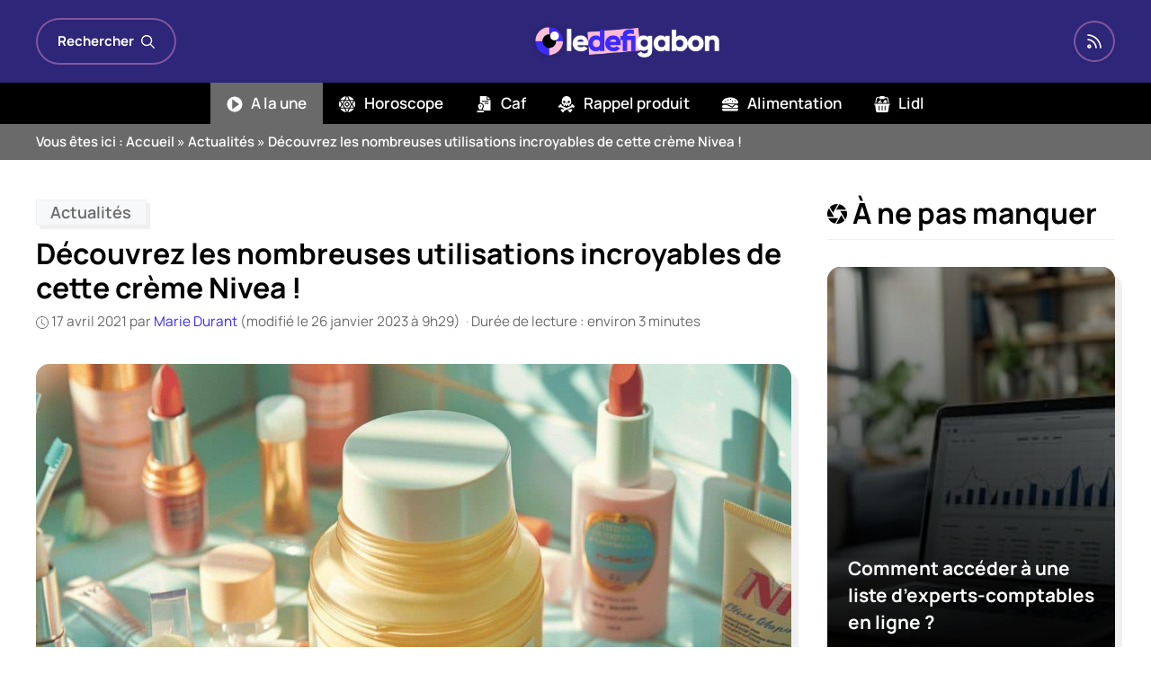

--- FILE ---
content_type: text/html; charset=UTF-8
request_url: https://www.ledefigabon.com/actualites/decouvrez-les-nombreuses-utilisations-incroyables-de-cette-creme-nivea/
body_size: 23332
content:
<!DOCTYPE html>
<html lang="fr-FR">
<head>
	<meta charset="UTF-8">
	<meta name='robots' content='index, follow, max-image-preview:large, max-snippet:-1, max-video-preview:-1' />
<meta name="viewport" content="width=device-width, initial-scale=1">
	<!-- This site is optimized with the Yoast SEO plugin v26.6 - https://yoast.com/wordpress/plugins/seo/ -->
	<title>Découvrez les nombreuses utilisations incroyables de cette crème Nivea !</title>
	<meta name="description" content="Alors que les beaux jours devraient prochainement arriver, nous avons eu l&#039;occasion de vous partager en exclusivité de nouvelles informations pour pouvoir" />
	<link rel="canonical" href="https://www.ledefigabon.com/actualites/decouvrez-les-nombreuses-utilisations-incroyables-de-cette-creme-nivea/" />
	<meta property="og:locale" content="fr_FR" />
	<meta property="og:type" content="article" />
	<meta property="og:title" content="Découvrez les nombreuses utilisations incroyables de cette crème Nivea !" />
	<meta property="og:description" content="Alors que les beaux jours devraient prochainement arriver, nous avons eu l&#039;occasion de vous partager en exclusivité de nouvelles informations pour pouvoir" />
	<meta property="og:url" content="https://www.ledefigabon.com/actualites/decouvrez-les-nombreuses-utilisations-incroyables-de-cette-creme-nivea/" />
	<meta property="og:site_name" content="LeDefiGaBon" />
	<meta property="article:publisher" content="https://www.facebook.com/ledefigabon" />
	<meta property="og:image" content="https://www.ledefigabon.com/wp-content/uploads/2021/04/creme-nivea-ces-utilisation-inconnues-de-cette-creme-vous-allez-etre-etonnes.jpg" />
	<meta property="og:image:width" content="1200" />
	<meta property="og:image:height" content="675" />
	<meta property="og:image:type" content="image/jpeg" />
	<meta name="author" content="Marie Durant" />
	<meta name="twitter:card" content="summary_large_image" />
	<meta name="twitter:label1" content="Écrit par" />
	<meta name="twitter:data1" content="Marie Durant" />
	<meta name="twitter:label2" content="Durée de lecture estimée" />
	<meta name="twitter:data2" content="3 minutes" />
	<script type="application/ld+json" class="yoast-schema-graph">{"@context":"https://schema.org","@graph":[{"@type":"NewsArticle","@id":"https://www.ledefigabon.com/actualites/decouvrez-les-nombreuses-utilisations-incroyables-de-cette-creme-nivea/#article","isPartOf":{"@id":"https://www.ledefigabon.com/actualites/decouvrez-les-nombreuses-utilisations-incroyables-de-cette-creme-nivea/"},"author":{"name":"Marie Durant","@id":"https://www.ledefigabon.com/#/schema/person/1fad413e6e79f5201436b942032c8aa4"},"headline":"Découvrez les nombreuses utilisations incroyables de cette crème Nivea !","datePublished":"2021-04-17T06:23:48+00:00","dateModified":"2023-01-26T08:29:58+00:00","mainEntityOfPage":{"@id":"https://www.ledefigabon.com/actualites/decouvrez-les-nombreuses-utilisations-incroyables-de-cette-creme-nivea/"},"wordCount":730,"publisher":{"@id":"https://www.ledefigabon.com/#organization"},"image":{"@id":"https://www.ledefigabon.com/actualites/decouvrez-les-nombreuses-utilisations-incroyables-de-cette-creme-nivea/#primaryimage"},"thumbnailUrl":"https://www.ledefigabon.com/wp-content/uploads/2025/02/decouvrez-les-nombreuses-utilisations-incroyables-de-cette-creme-nivea-scaled.jpg","articleSection":["Actualités"],"inLanguage":"fr-FR"},{"@type":"WebPage","@id":"https://www.ledefigabon.com/actualites/decouvrez-les-nombreuses-utilisations-incroyables-de-cette-creme-nivea/","url":"https://www.ledefigabon.com/actualites/decouvrez-les-nombreuses-utilisations-incroyables-de-cette-creme-nivea/","name":"Découvrez les nombreuses utilisations incroyables de cette crème Nivea !","isPartOf":{"@id":"https://www.ledefigabon.com/#website"},"primaryImageOfPage":{"@id":"https://www.ledefigabon.com/actualites/decouvrez-les-nombreuses-utilisations-incroyables-de-cette-creme-nivea/#primaryimage"},"image":{"@id":"https://www.ledefigabon.com/actualites/decouvrez-les-nombreuses-utilisations-incroyables-de-cette-creme-nivea/#primaryimage"},"thumbnailUrl":"https://www.ledefigabon.com/wp-content/uploads/2025/02/decouvrez-les-nombreuses-utilisations-incroyables-de-cette-creme-nivea-scaled.jpg","datePublished":"2021-04-17T06:23:48+00:00","dateModified":"2023-01-26T08:29:58+00:00","description":"Alors que les beaux jours devraient prochainement arriver, nous avons eu l'occasion de vous partager en exclusivité de nouvelles informations pour pouvoir","breadcrumb":{"@id":"https://www.ledefigabon.com/actualites/decouvrez-les-nombreuses-utilisations-incroyables-de-cette-creme-nivea/#breadcrumb"},"inLanguage":"fr-FR","potentialAction":[{"@type":"ReadAction","target":["https://www.ledefigabon.com/actualites/decouvrez-les-nombreuses-utilisations-incroyables-de-cette-creme-nivea/"]}]},{"@type":"ImageObject","inLanguage":"fr-FR","@id":"https://www.ledefigabon.com/actualites/decouvrez-les-nombreuses-utilisations-incroyables-de-cette-creme-nivea/#primaryimage","url":"https://www.ledefigabon.com/wp-content/uploads/2025/02/decouvrez-les-nombreuses-utilisations-incroyables-de-cette-creme-nivea-scaled.jpg","contentUrl":"https://www.ledefigabon.com/wp-content/uploads/2025/02/decouvrez-les-nombreuses-utilisations-incroyables-de-cette-creme-nivea-scaled.jpg","width":1200,"height":800},{"@type":"BreadcrumbList","@id":"https://www.ledefigabon.com/actualites/decouvrez-les-nombreuses-utilisations-incroyables-de-cette-creme-nivea/#breadcrumb","itemListElement":[{"@type":"ListItem","position":1,"name":"Accueil","item":"https://www.ledefigabon.com/"},{"@type":"ListItem","position":2,"name":"Actualités","item":"https://www.ledefigabon.com/actualites/"},{"@type":"ListItem","position":3,"name":"Découvrez les nombreuses utilisations incroyables de cette crème Nivea !"}]},{"@type":"WebSite","@id":"https://www.ledefigabon.com/#website","url":"https://www.ledefigabon.com/","name":"LeDefiGaBon","description":"Actualités en direct !","publisher":{"@id":"https://www.ledefigabon.com/#organization"},"potentialAction":[{"@type":"SearchAction","target":{"@type":"EntryPoint","urlTemplate":"https://www.ledefigabon.com/?s={search_term_string}"},"query-input":{"@type":"PropertyValueSpecification","valueRequired":true,"valueName":"search_term_string"}}],"inLanguage":"fr-FR"},{"@type":"Organization","@id":"https://www.ledefigabon.com/#organization","name":"LeDefiGabon","url":"https://www.ledefigabon.com/","logo":{"@type":"ImageObject","inLanguage":"fr-FR","@id":"https://www.ledefigabon.com/#/schema/logo/image/","url":"https://www.ledefigabon.com/wp-content/uploads/2020/05/ldg.png","contentUrl":"https://www.ledefigabon.com/wp-content/uploads/2020/05/ldg.png","width":500,"height":161,"caption":"LeDefiGabon"},"image":{"@id":"https://www.ledefigabon.com/#/schema/logo/image/"},"sameAs":["https://www.facebook.com/ledefigabon","https://www.instagram.com/ledefigabon/","https://www.pinterest.fr/ledefigabon/"]},{"@type":"Person","@id":"https://www.ledefigabon.com/#/schema/person/1fad413e6e79f5201436b942032c8aa4","name":"Marie Durant","image":{"@type":"ImageObject","inLanguage":"fr-FR","@id":"https://www.ledefigabon.com/#/schema/person/image/","url":"https://www.ledefigabon.com/wp-content/plugins/one-user-avatar/assets/images/wpua-96x96.png","contentUrl":"https://www.ledefigabon.com/wp-content/plugins/one-user-avatar/assets/images/wpua-96x96.png","caption":"Marie Durant"},"description":"Je regarde de nombreuses émissions dédiées aux people, je partagerais avec vous mes petites découvertes. Le monde des célébrités n’a vraiment aucun secret pour moi !","url":"https://www.ledefigabon.com/auteur/marie/"}]}</script>
	<!-- / Yoast SEO plugin. -->


	<meta property="article:published_time" content="2021-04-17T08:23:48+02:00">
	<meta property="article:modified_time" content="2023-01-26T09:29:58+01:00">
<link rel='dns-prefetch' href='//pagead2.googlesyndication.com' />
<link rel='dns-prefetch' href='//www.googletagmanager.com' />
<link rel="alternate" type="application/rss+xml" title="LeDefiGaBon &raquo; Flux" href="https://www.ledefigabon.com/feed/" />
<link rel="alternate" title="oEmbed (JSON)" type="application/json+oembed" href="https://www.ledefigabon.com/wp-json/oembed/1.0/embed?url=https%3A%2F%2Fwww.ledefigabon.com%2Factualites%2Fdecouvrez-les-nombreuses-utilisations-incroyables-de-cette-creme-nivea%2F" />
<link rel="alternate" title="oEmbed (XML)" type="text/xml+oembed" href="https://www.ledefigabon.com/wp-json/oembed/1.0/embed?url=https%3A%2F%2Fwww.ledefigabon.com%2Factualites%2Fdecouvrez-les-nombreuses-utilisations-incroyables-de-cette-creme-nivea%2F&#038;format=xml" />
<script type="text/javascript" src="https://cache.consentframework.com/js/pa/27526/c/VNRRw/stub" defer></script>
<script type="text/javascript" src="https://choices.consentframework.com/js/pa/27526/c/VNRRw/cmp" defer></script><style id='wp-img-auto-sizes-contain-inline-css'>
img:is([sizes=auto i],[sizes^="auto," i]){contain-intrinsic-size:3000px 1500px}
/*# sourceURL=wp-img-auto-sizes-contain-inline-css */
</style>
<link rel='stylesheet' id='articles-reset-css' href='https://www.ledefigabon.com/wp-content/themes/ledefigabon/css/articles-reset-cover.css?ver=1.3.3' media='all' />
<link rel='stylesheet' id='generate-style-css' href='https://www.ledefigabon.com/wp-content/themes/generatepress/assets/css/main.min.css?ver=3.6.1' media='all' />
<style id='generate-style-inline-css'>
.is-right-sidebar{width:30%;}.is-left-sidebar{width:30%;}.site-content .content-area{width:70%;}@media (max-width: 768px){.main-navigation .menu-toggle,.sidebar-nav-mobile:not(#sticky-placeholder){display:block;}.main-navigation ul,.gen-sidebar-nav,.main-navigation:not(.slideout-navigation):not(.toggled) .main-nav > ul,.has-inline-mobile-toggle #site-navigation .inside-navigation > *:not(.navigation-search):not(.main-nav){display:none;}.nav-align-right .inside-navigation,.nav-align-center .inside-navigation{justify-content:space-between;}}
.dynamic-author-image-rounded{border-radius:100%;}.dynamic-featured-image, .dynamic-author-image{vertical-align:middle;}.one-container.blog .dynamic-content-template:not(:last-child), .one-container.archive .dynamic-content-template:not(:last-child){padding-bottom:0px;}.dynamic-entry-excerpt > p:last-child{margin-bottom:0px;}
/*# sourceURL=generate-style-inline-css */
</style>
<link rel='stylesheet' id='related-articles-css' href='https://www.ledefigabon.com/wp-content/themes/ledefigabon/css/related-articles.css?ver=1.3.3' media='all' />
<link rel='stylesheet' id='social-share-css' href='https://www.ledefigabon.com/wp-content/themes/ledefigabon/css/social-share.css?ver=1.3.3' media='all' />
<link rel='stylesheet' id='toc-css' href='https://www.ledefigabon.com/wp-content/themes/ledefigabon/css/toc.css?ver=1.3.3' media='all' />
<link rel='stylesheet' id='author-box-css' href='https://www.ledefigabon.com/wp-content/themes/ledefigabon/css/author-box.css?ver=1.3.3' media='all' />
<link rel='stylesheet' id='local-fonts-manrope-css' href='https://www.ledefigabon.com/wp-content/themes/ledefigabon/css/local-fonts-manrope.css?ver=1.3.3' media='all' />
<style id='wp-emoji-styles-inline-css'>

	img.wp-smiley, img.emoji {
		display: inline !important;
		border: none !important;
		box-shadow: none !important;
		height: 1em !important;
		width: 1em !important;
		margin: 0 0.07em !important;
		vertical-align: -0.1em !important;
		background: none !important;
		padding: 0 !important;
	}
/*# sourceURL=wp-emoji-styles-inline-css */
</style>
<link rel='stylesheet' id='wp-block-library-css' href='https://www.ledefigabon.com/wp-includes/css/dist/block-library/common.min.css?ver=6.9' media='all' />
<link rel='stylesheet' id='wp-block-tag-cloud-css' href='https://www.ledefigabon.com/wp-includes/blocks/tag-cloud/style.min.css?ver=6.9' media='all' />
<style id='global-styles-inline-css'>
:root{--wp--preset--aspect-ratio--square: 1;--wp--preset--aspect-ratio--4-3: 4/3;--wp--preset--aspect-ratio--3-4: 3/4;--wp--preset--aspect-ratio--3-2: 3/2;--wp--preset--aspect-ratio--2-3: 2/3;--wp--preset--aspect-ratio--16-9: 16/9;--wp--preset--aspect-ratio--9-16: 9/16;--wp--preset--color--black: #000000;--wp--preset--color--cyan-bluish-gray: #abb8c3;--wp--preset--color--white: #ffffff;--wp--preset--color--pale-pink: #f78da7;--wp--preset--color--vivid-red: #cf2e2e;--wp--preset--color--luminous-vivid-orange: #ff6900;--wp--preset--color--luminous-vivid-amber: #fcb900;--wp--preset--color--light-green-cyan: #7bdcb5;--wp--preset--color--vivid-green-cyan: #00d084;--wp--preset--color--pale-cyan-blue: #8ed1fc;--wp--preset--color--vivid-cyan-blue: #0693e3;--wp--preset--color--vivid-purple: #9b51e0;--wp--preset--color--contrast: var(--contrast);--wp--preset--color--contrast-2: var(--contrast-2);--wp--preset--color--contrast-3: var(--contrast-3);--wp--preset--color--base: var(--base);--wp--preset--color--base-2: var(--base-2);--wp--preset--color--base-3: var(--base-3);--wp--preset--color--accent: var(--accent);--wp--preset--color--darker: var(--darker);--wp--preset--color--purple: var(--purple);--wp--preset--gradient--vivid-cyan-blue-to-vivid-purple: linear-gradient(135deg,rgb(6,147,227) 0%,rgb(155,81,224) 100%);--wp--preset--gradient--light-green-cyan-to-vivid-green-cyan: linear-gradient(135deg,rgb(122,220,180) 0%,rgb(0,208,130) 100%);--wp--preset--gradient--luminous-vivid-amber-to-luminous-vivid-orange: linear-gradient(135deg,rgb(252,185,0) 0%,rgb(255,105,0) 100%);--wp--preset--gradient--luminous-vivid-orange-to-vivid-red: linear-gradient(135deg,rgb(255,105,0) 0%,rgb(207,46,46) 100%);--wp--preset--gradient--very-light-gray-to-cyan-bluish-gray: linear-gradient(135deg,rgb(238,238,238) 0%,rgb(169,184,195) 100%);--wp--preset--gradient--cool-to-warm-spectrum: linear-gradient(135deg,rgb(74,234,220) 0%,rgb(151,120,209) 20%,rgb(207,42,186) 40%,rgb(238,44,130) 60%,rgb(251,105,98) 80%,rgb(254,248,76) 100%);--wp--preset--gradient--blush-light-purple: linear-gradient(135deg,rgb(255,206,236) 0%,rgb(152,150,240) 100%);--wp--preset--gradient--blush-bordeaux: linear-gradient(135deg,rgb(254,205,165) 0%,rgb(254,45,45) 50%,rgb(107,0,62) 100%);--wp--preset--gradient--luminous-dusk: linear-gradient(135deg,rgb(255,203,112) 0%,rgb(199,81,192) 50%,rgb(65,88,208) 100%);--wp--preset--gradient--pale-ocean: linear-gradient(135deg,rgb(255,245,203) 0%,rgb(182,227,212) 50%,rgb(51,167,181) 100%);--wp--preset--gradient--electric-grass: linear-gradient(135deg,rgb(202,248,128) 0%,rgb(113,206,126) 100%);--wp--preset--gradient--midnight: linear-gradient(135deg,rgb(2,3,129) 0%,rgb(40,116,252) 100%);--wp--preset--font-size--small: 13px;--wp--preset--font-size--medium: 20px;--wp--preset--font-size--large: 36px;--wp--preset--font-size--x-large: 42px;--wp--preset--spacing--20: 0.44rem;--wp--preset--spacing--30: 0.67rem;--wp--preset--spacing--40: 1rem;--wp--preset--spacing--50: 1.5rem;--wp--preset--spacing--60: 2.25rem;--wp--preset--spacing--70: 3.38rem;--wp--preset--spacing--80: 5.06rem;--wp--preset--shadow--natural: 6px 6px 9px rgba(0, 0, 0, 0.2);--wp--preset--shadow--deep: 12px 12px 50px rgba(0, 0, 0, 0.4);--wp--preset--shadow--sharp: 6px 6px 0px rgba(0, 0, 0, 0.2);--wp--preset--shadow--outlined: 6px 6px 0px -3px rgb(255, 255, 255), 6px 6px rgb(0, 0, 0);--wp--preset--shadow--crisp: 6px 6px 0px rgb(0, 0, 0);}:where(.is-layout-flex){gap: 0.5em;}:where(.is-layout-grid){gap: 0.5em;}body .is-layout-flex{display: flex;}.is-layout-flex{flex-wrap: wrap;align-items: center;}.is-layout-flex > :is(*, div){margin: 0;}body .is-layout-grid{display: grid;}.is-layout-grid > :is(*, div){margin: 0;}:where(.wp-block-columns.is-layout-flex){gap: 2em;}:where(.wp-block-columns.is-layout-grid){gap: 2em;}:where(.wp-block-post-template.is-layout-flex){gap: 1.25em;}:where(.wp-block-post-template.is-layout-grid){gap: 1.25em;}.has-black-color{color: var(--wp--preset--color--black) !important;}.has-cyan-bluish-gray-color{color: var(--wp--preset--color--cyan-bluish-gray) !important;}.has-white-color{color: var(--wp--preset--color--white) !important;}.has-pale-pink-color{color: var(--wp--preset--color--pale-pink) !important;}.has-vivid-red-color{color: var(--wp--preset--color--vivid-red) !important;}.has-luminous-vivid-orange-color{color: var(--wp--preset--color--luminous-vivid-orange) !important;}.has-luminous-vivid-amber-color{color: var(--wp--preset--color--luminous-vivid-amber) !important;}.has-light-green-cyan-color{color: var(--wp--preset--color--light-green-cyan) !important;}.has-vivid-green-cyan-color{color: var(--wp--preset--color--vivid-green-cyan) !important;}.has-pale-cyan-blue-color{color: var(--wp--preset--color--pale-cyan-blue) !important;}.has-vivid-cyan-blue-color{color: var(--wp--preset--color--vivid-cyan-blue) !important;}.has-vivid-purple-color{color: var(--wp--preset--color--vivid-purple) !important;}.has-black-background-color{background-color: var(--wp--preset--color--black) !important;}.has-cyan-bluish-gray-background-color{background-color: var(--wp--preset--color--cyan-bluish-gray) !important;}.has-white-background-color{background-color: var(--wp--preset--color--white) !important;}.has-pale-pink-background-color{background-color: var(--wp--preset--color--pale-pink) !important;}.has-vivid-red-background-color{background-color: var(--wp--preset--color--vivid-red) !important;}.has-luminous-vivid-orange-background-color{background-color: var(--wp--preset--color--luminous-vivid-orange) !important;}.has-luminous-vivid-amber-background-color{background-color: var(--wp--preset--color--luminous-vivid-amber) !important;}.has-light-green-cyan-background-color{background-color: var(--wp--preset--color--light-green-cyan) !important;}.has-vivid-green-cyan-background-color{background-color: var(--wp--preset--color--vivid-green-cyan) !important;}.has-pale-cyan-blue-background-color{background-color: var(--wp--preset--color--pale-cyan-blue) !important;}.has-vivid-cyan-blue-background-color{background-color: var(--wp--preset--color--vivid-cyan-blue) !important;}.has-vivid-purple-background-color{background-color: var(--wp--preset--color--vivid-purple) !important;}.has-black-border-color{border-color: var(--wp--preset--color--black) !important;}.has-cyan-bluish-gray-border-color{border-color: var(--wp--preset--color--cyan-bluish-gray) !important;}.has-white-border-color{border-color: var(--wp--preset--color--white) !important;}.has-pale-pink-border-color{border-color: var(--wp--preset--color--pale-pink) !important;}.has-vivid-red-border-color{border-color: var(--wp--preset--color--vivid-red) !important;}.has-luminous-vivid-orange-border-color{border-color: var(--wp--preset--color--luminous-vivid-orange) !important;}.has-luminous-vivid-amber-border-color{border-color: var(--wp--preset--color--luminous-vivid-amber) !important;}.has-light-green-cyan-border-color{border-color: var(--wp--preset--color--light-green-cyan) !important;}.has-vivid-green-cyan-border-color{border-color: var(--wp--preset--color--vivid-green-cyan) !important;}.has-pale-cyan-blue-border-color{border-color: var(--wp--preset--color--pale-cyan-blue) !important;}.has-vivid-cyan-blue-border-color{border-color: var(--wp--preset--color--vivid-cyan-blue) !important;}.has-vivid-purple-border-color{border-color: var(--wp--preset--color--vivid-purple) !important;}.has-vivid-cyan-blue-to-vivid-purple-gradient-background{background: var(--wp--preset--gradient--vivid-cyan-blue-to-vivid-purple) !important;}.has-light-green-cyan-to-vivid-green-cyan-gradient-background{background: var(--wp--preset--gradient--light-green-cyan-to-vivid-green-cyan) !important;}.has-luminous-vivid-amber-to-luminous-vivid-orange-gradient-background{background: var(--wp--preset--gradient--luminous-vivid-amber-to-luminous-vivid-orange) !important;}.has-luminous-vivid-orange-to-vivid-red-gradient-background{background: var(--wp--preset--gradient--luminous-vivid-orange-to-vivid-red) !important;}.has-very-light-gray-to-cyan-bluish-gray-gradient-background{background: var(--wp--preset--gradient--very-light-gray-to-cyan-bluish-gray) !important;}.has-cool-to-warm-spectrum-gradient-background{background: var(--wp--preset--gradient--cool-to-warm-spectrum) !important;}.has-blush-light-purple-gradient-background{background: var(--wp--preset--gradient--blush-light-purple) !important;}.has-blush-bordeaux-gradient-background{background: var(--wp--preset--gradient--blush-bordeaux) !important;}.has-luminous-dusk-gradient-background{background: var(--wp--preset--gradient--luminous-dusk) !important;}.has-pale-ocean-gradient-background{background: var(--wp--preset--gradient--pale-ocean) !important;}.has-electric-grass-gradient-background{background: var(--wp--preset--gradient--electric-grass) !important;}.has-midnight-gradient-background{background: var(--wp--preset--gradient--midnight) !important;}.has-small-font-size{font-size: var(--wp--preset--font-size--small) !important;}.has-medium-font-size{font-size: var(--wp--preset--font-size--medium) !important;}.has-large-font-size{font-size: var(--wp--preset--font-size--large) !important;}.has-x-large-font-size{font-size: var(--wp--preset--font-size--x-large) !important;}
/*# sourceURL=global-styles-inline-css */
</style>

<link rel='stylesheet' id='classic-theme-styles-css' href='https://www.ledefigabon.com/wp-includes/css/classic-themes.min.css?ver=6.9' media='all' />
<link rel='stylesheet' id='dashicons-css' href='https://www.ledefigabon.com/wp-includes/css/dashicons.min.css?ver=6.9' media='all' />
<link rel='stylesheet' id='admin-bar-css' href='https://www.ledefigabon.com/wp-includes/css/admin-bar.min.css?ver=6.9' media='all' />
<style id='admin-bar-inline-css'>

    /* Hide CanvasJS credits for P404 charts specifically */
    #p404RedirectChart .canvasjs-chart-credit {
        display: none !important;
    }
    
    #p404RedirectChart canvas {
        border-radius: 6px;
    }

    .p404-redirect-adminbar-weekly-title {
        font-weight: bold;
        font-size: 14px;
        color: #fff;
        margin-bottom: 6px;
    }

    #wpadminbar #wp-admin-bar-p404_free_top_button .ab-icon:before {
        content: "\f103";
        color: #dc3545;
        top: 3px;
    }
    
    #wp-admin-bar-p404_free_top_button .ab-item {
        min-width: 80px !important;
        padding: 0px !important;
    }
    
    /* Ensure proper positioning and z-index for P404 dropdown */
    .p404-redirect-adminbar-dropdown-wrap { 
        min-width: 0; 
        padding: 0;
        position: static !important;
    }
    
    #wpadminbar #wp-admin-bar-p404_free_top_button_dropdown {
        position: static !important;
    }
    
    #wpadminbar #wp-admin-bar-p404_free_top_button_dropdown .ab-item {
        padding: 0 !important;
        margin: 0 !important;
    }
    
    .p404-redirect-dropdown-container {
        min-width: 340px;
        padding: 18px 18px 12px 18px;
        background: #23282d !important;
        color: #fff;
        border-radius: 12px;
        box-shadow: 0 8px 32px rgba(0,0,0,0.25);
        margin-top: 10px;
        position: relative !important;
        z-index: 999999 !important;
        display: block !important;
        border: 1px solid #444;
    }
    
    /* Ensure P404 dropdown appears on hover */
    #wpadminbar #wp-admin-bar-p404_free_top_button .p404-redirect-dropdown-container { 
        display: none !important;
    }
    
    #wpadminbar #wp-admin-bar-p404_free_top_button:hover .p404-redirect-dropdown-container { 
        display: block !important;
    }
    
    #wpadminbar #wp-admin-bar-p404_free_top_button:hover #wp-admin-bar-p404_free_top_button_dropdown .p404-redirect-dropdown-container {
        display: block !important;
    }
    
    .p404-redirect-card {
        background: #2c3338;
        border-radius: 8px;
        padding: 18px 18px 12px 18px;
        box-shadow: 0 2px 8px rgba(0,0,0,0.07);
        display: flex;
        flex-direction: column;
        align-items: flex-start;
        border: 1px solid #444;
    }
    
    .p404-redirect-btn {
        display: inline-block;
        background: #dc3545;
        color: #fff !important;
        font-weight: bold;
        padding: 5px 22px;
        border-radius: 8px;
        text-decoration: none;
        font-size: 17px;
        transition: background 0.2s, box-shadow 0.2s;
        margin-top: 8px;
        box-shadow: 0 2px 8px rgba(220,53,69,0.15);
        text-align: center;
        line-height: 1.6;
    }
    
    .p404-redirect-btn:hover {
        background: #c82333;
        color: #fff !important;
        box-shadow: 0 4px 16px rgba(220,53,69,0.25);
    }
    
    /* Prevent conflicts with other admin bar dropdowns */
    #wpadminbar .ab-top-menu > li:hover > .ab-item,
    #wpadminbar .ab-top-menu > li.hover > .ab-item {
        z-index: auto;
    }
    
    #wpadminbar #wp-admin-bar-p404_free_top_button:hover > .ab-item {
        z-index: 999998 !important;
    }
    
/*# sourceURL=admin-bar-inline-css */
</style>
<link rel='stylesheet' id='wp-block-latest-posts-css' href='https://www.ledefigabon.com/wp-includes/blocks/latest-posts/style.min.css?ver=6.9' media='all' />
<link rel='stylesheet' id='taxopress-frontend-css-css' href='https://www.ledefigabon.com/wp-content/plugins/simple-tags/assets/frontend/css/frontend.css?ver=3.42.0' media='all' />
<link rel='stylesheet' id='generatepress-dynamic-css' href='https://www.ledefigabon.com/wp-content/uploads/generatepress/style.min.css?ver=1764624447' media='all' />
<link rel='stylesheet' id='generate-child-css' href='https://www.ledefigabon.com/wp-content/themes/ledefigabon/style.css?ver=1701815856' media='all' />
<style id='generateblocks-inline-css'>
.gb-container.gb-tabs__item:not(.gb-tabs__item-open){display:none;}.gb-container-c9531b76{border-top:6px solid var(--darker);background-color:var(--contrast);}.gb-container-c9531b76 > .gb-inside-container{padding:40px 20px 20px;max-width:1240px;margin-left:auto;margin-right:auto;}.gb-grid-wrapper > .gb-grid-column-c9531b76 > .gb-container{display:flex;flex-direction:column;height:100%;}.gb-container-387e48a5 a{color:var(--base-3);}.gb-container-387e48a5 a:hover{color:var(--accent);}.gb-grid-wrapper > .gb-grid-column-387e48a5{width:33.33%;}.gb-grid-wrapper > .gb-grid-column-254bb251{width:33.33%;}.gb-container-afb2c03a{display:flex;align-items:center;justify-content:center;column-gap:15px;margin-bottom:2em;}.gb-grid-wrapper > .gb-grid-column-60cac473{width:33.33%;}.gb-container-c27df9fb{flex-direction:row;align-items:center;background-color:var(--contrast-2);}.gb-container-3ecf6a43{max-width:1240px;align-items:center;font-size:15px;font-weight:600;padding-right:20px;padding-left:20px;margin-right:auto;margin-left:auto;color:var(--base-3);}.gb-container-3ecf6a43 a{color:var(--base-3);}.gb-container-3ecf6a43 a:hover{color:var(--base-2);}.gb-container-3ed70c04{display:flex;align-items:center;column-gap:10px;margin-left:auto;}.gb-grid-wrapper-ce46c5c6{display:flex;flex-wrap:wrap;margin-left:-40px;}.gb-grid-wrapper-ce46c5c6 > .gb-grid-column{box-sizing:border-box;padding-left:40px;}div.gb-headline-0709529f{font-size:22px;text-transform:uppercase;text-align:left;margin-bottom:1em;color:#FFFFFF;}p.gb-headline-ab976b5f{font-size:19px;font-weight:500;text-align:center;margin-bottom:0px;color:var(--base-3);}p.gb-headline-de8c9bc7{font-size:19px;font-weight:500;text-align:center;color:var(--base-3);}div.gb-headline-de29f772{font-size:22px;text-transform:uppercase;text-align:left;margin-bottom:1em;color:#FFFFFF;}div.gb-headline-92787d3a{font-size:15px;text-align:center;padding-top:1em;margin-top:1em;border-top:1px solid var(--contrast-2);color:#eeeeee;}.gb-block-image-04d40a8e{margin-bottom:40px;text-align:center;}.gb-image-04d40a8e{width:260px;vertical-align:middle;}.gb-accordion__item:not(.gb-accordion__item-open) > .gb-button .gb-accordion__icon-open{display:none;}.gb-accordion__item.gb-accordion__item-open > .gb-button .gb-accordion__icon{display:none;}.gb-button-256759bc{display:inline-flex;align-items:center;padding:12px;margin-right:10px;border-radius:10px;border:1px solid var(--light);background-color:var(--base-3);color:var(--contrast);text-decoration:none;background-image:linear-gradient(70deg, var(--light), var(--light2));}.gb-button-256759bc:hover, .gb-button-256759bc:active, .gb-button-256759bc:focus{border-color:var(--contrast);background-color:var(--darker);color:var(--base-3);}.gb-button-256759bc .gb-icon{line-height:0;}.gb-button-256759bc .gb-icon svg{width:1.3em;height:1.3em;fill:currentColor;}a.gb-button-4cc9a2a2{display:inline-flex;align-items:center;padding:12px;margin-right:10px;border-radius:10px;border:1px solid var(--light);background-color:var(--base-3);color:var(--contrast);text-decoration:none;background-image:linear-gradient(70deg, var(--light), var(--light2));}a.gb-button-4cc9a2a2:hover, a.gb-button-4cc9a2a2:active, a.gb-button-4cc9a2a2:focus{border-color:var(--contrast);background-color:var(--darker);color:var(--base-3);}a.gb-button-4cc9a2a2 .gb-icon{line-height:0;}a.gb-button-4cc9a2a2 .gb-icon svg{width:1.3em;height:1.3em;fill:currentColor;}a.gb-button-33d22ec4{display:block;align-items:center;justify-content:center;column-gap:0.5em;width:170px;text-align:center;padding:10px 20px;margin:1em auto 1rem;border-radius:10px;border:1px solid var(--contrast-2);color:var(--base-3);text-decoration:none;}a.gb-button-33d22ec4:hover, a.gb-button-33d22ec4:active, a.gb-button-33d22ec4:focus{border-color:var(--darker);background-color:var(--darker);color:var(--base-3);}.gb-button-wrapper a.gb-button-f8a5c5af{display:inline-flex;align-items:center;justify-content:center;text-align:center;padding:0;color:#eeeeee;text-decoration:none;}.gb-button-wrapper a.gb-button-f8a5c5af:hover, .gb-button-wrapper a.gb-button-f8a5c5af:active, .gb-button-wrapper a.gb-button-f8a5c5af:focus{color:var(--accent);}.gb-button-wrapper .gb-button-54b6e10f{display:inline-flex;align-items:center;justify-content:center;text-align:center;padding:0;margin-top:1em;color:#eeeeee;text-decoration:none;}.gb-button-wrapper .gb-button-54b6e10f:hover, .gb-button-wrapper .gb-button-54b6e10f:active, .gb-button-wrapper .gb-button-54b6e10f:focus{color:var(--accent);}.gb-button-wrapper a.gb-button-b18e7dbe{display:inline-flex;align-items:center;justify-content:center;text-align:center;padding:0;margin-top:1em;color:#eeeeee;text-decoration:none;}.gb-button-wrapper a.gb-button-b18e7dbe:hover, .gb-button-wrapper a.gb-button-b18e7dbe:active, .gb-button-wrapper a.gb-button-b18e7dbe:focus{color:var(--accent);}.gb-button-2cb58f51{display:inline-flex;align-items:center;justify-content:center;column-gap:0.5em;text-align:center;padding:10px 20px;margin-top:2em;border-radius:10px;border:1px solid var(--contrast-2);color:var(--base-3);text-decoration:none;}.gb-button-2cb58f51:hover, .gb-button-2cb58f51:active, .gb-button-2cb58f51:focus{border-color:var(--darker);background-color:var(--darker);color:var(--base-3);}.gb-button-2cb58f51 .gb-icon{line-height:0;}.gb-button-2cb58f51 .gb-icon svg{width:1em;height:1em;fill:currentColor;}.gb-button-97527b02{display:inline-flex;align-items:center;column-gap:0.5em;padding:12px;border-radius:50%;border:2px solid rgba(255, 161, 214, 0.4);background-color:var(--purple);color:var(--base-3);text-decoration:none;}.gb-button-97527b02:hover, .gb-button-97527b02:active, .gb-button-97527b02:focus{border-color:var(--base-3);background-color:var(--base-3);color:var(--darker);}.gb-button-97527b02 .gb-icon{line-height:0;}.gb-button-97527b02 .gb-icon svg{width:18px;height:18px;fill:currentColor;}.gb-button-5423443b{display:inline-flex;align-items:center;font-size:15px;font-weight:700;padding:12px 22px;margin-right:auto;border-radius:2em;border:2px solid rgba(255, 161, 214, 0.4);background-color:var(--purple);color:var(--base-3);text-decoration:none;}.gb-button-5423443b:hover, .gb-button-5423443b:active, .gb-button-5423443b:focus{border-color:var(--base-3);background-color:var(--base-3);color:var(--darker);}.gb-button-5423443b .gb-icon{line-height:0;padding-left:0.5em;}.gb-button-5423443b .gb-icon svg{width:1em;height:1em;fill:currentColor;}.gb-button-wrapper{display:flex;flex-wrap:wrap;align-items:flex-start;justify-content:flex-start;clear:both;}.gb-button-wrapper-fbdd9779{justify-content:flex-start;}@media (min-width: 1025px) {.gb-button-wrapper-fbdd9779{flex-direction:column;align-items:flex-start;}}@media (max-width: 1024px) {.gb-grid-wrapper > .gb-grid-column-387e48a5{width:50%;order:2;}.gb-grid-wrapper > .gb-grid-column-254bb251{width:100%;order:1;}.gb-grid-wrapper > .gb-grid-column-60cac473{width:50%;order:3;}.gb-grid-wrapper-ce46c5c6{row-gap:40px;}}@media (max-width: 1024px) and (min-width: 768px) {.gb-button-wrapper-fbdd9779{flex-direction:column;}}@media (max-width: 767px) {.gb-grid-wrapper > .gb-grid-column-387e48a5{width:100%;}.gb-grid-wrapper > .gb-grid-column-254bb251{width:100%;}.gb-container-afb2c03a{display:none !important;}.gb-container-7b79bdec{display:none !important;}.gb-grid-wrapper > .gb-grid-column-60cac473{width:100%;}.gb-container-3ecf6a43{display:none !important;}.gb-container-3ed70c04{display:none !important;}.gb-button-5423443b{display:none !important;}.gb-button-wrapper-fbdd9779{flex-direction:column;}}:root{--gb-container-width:1240px;}.gb-container .wp-block-image img{vertical-align:middle;}.gb-grid-wrapper .wp-block-image{margin-bottom:0;}.gb-highlight{background:none;}.gb-shape{line-height:0;}.gb-container-link{position:absolute;top:0;right:0;bottom:0;left:0;z-index:99;}
/*# sourceURL=generateblocks-inline-css */
</style>
<link rel='stylesheet' id='generate-blog-images-css' href='https://www.ledefigabon.com/wp-content/plugins/gp-premium/blog/functions/css/featured-images.min.css?ver=2.5.4' media='all' />
<script src="https://www.ledefigabon.com/wp-includes/js/jquery/jquery.min.js?ver=3.7.1" id="jquery-core-js"></script>
<script src="https://www.ledefigabon.com/wp-includes/js/jquery/jquery-migrate.min.js?ver=3.4.1" id="jquery-migrate-js"></script>
<script src="https://www.ledefigabon.com/wp-content/plugins/simple-tags/assets/frontend/js/frontend.js?ver=3.42.0" id="taxopress-frontend-js-js"></script>
<link rel="https://api.w.org/" href="https://www.ledefigabon.com/wp-json/" /><link rel="alternate" title="JSON" type="application/json" href="https://www.ledefigabon.com/wp-json/wp/v2/posts/119150" />

		<!-- GA Google Analytics @ https://m0n.co/ga -->
		<script async src="https://www.googletagmanager.com/gtag/js?id=G-820FMGDDXS"></script>
		<script>
			window.dataLayer = window.dataLayer || [];
			function gtag(){dataLayer.push(arguments);}
			gtag('js', new Date());
			gtag('config', 'G-820FMGDDXS');
		</script>

	<link rel="pingback" href="https://www.ledefigabon.com/xmlrpc.php">
<style type="text/css">a.st_tag, a.internal_tag, .st_tag, .internal_tag { text-decoration: underline !important; }</style><link rel="icon" href="https://www.ledefigabon.com/wp-content/uploads/2023/01/favi.png" sizes="32x32" />
<link rel="icon" href="https://www.ledefigabon.com/wp-content/uploads/2023/01/favi.png" sizes="192x192" />
<link rel="apple-touch-icon" href="https://www.ledefigabon.com/wp-content/uploads/2023/01/favi.png" />
<meta name="msapplication-TileImage" content="https://www.ledefigabon.com/wp-content/uploads/2023/01/favi.png" />
</head>

<body class="wp-singular post-template-default single single-post postid-119150 single-format-standard wp-custom-logo wp-embed-responsive wp-theme-generatepress wp-child-theme-ledefigabon post-image-below-header post-image-aligned-center sticky-menu-fade right-sidebar nav-below-header one-container header-aligned-center dropdown-hover featured-image-active" >
	<a class="screen-reader-text skip-link" href="#content" title="Aller au contenu">Aller au contenu</a>		<header class="site-header" id="masthead" aria-label="Site">
			<div class="inside-header grid-container">
				
<span class="gb-button gb-button-5423443b" data-gpmodal-trigger="gp-search"><span class="gb-button-text">Rechercher</span><span class="gb-icon"><svg height="1em" width="1em" xmlns="http://www.w3.org/2000/svg" aria-hidden="true" viewBox="0 0 512 512"><path d="M208 48c-88.366 0-160 71.634-160 160s71.634 160 160 160 160-71.634 160-160S296.366 48 208 48zM0 208C0 93.125 93.125 0 208 0s208 93.125 208 208c0 48.741-16.765 93.566-44.843 129.024l133.826 134.018c9.366 9.379 9.355 24.575-.025 33.941-9.379 9.366-24.575 9.355-33.941-.025L337.238 370.987C301.747 399.167 256.839 416 208 416 93.125 416 0 322.875 0 208z" clip-rule="evenodd" fill-rule="evenodd"></path></svg></span></span>
<div class="site-logo"><a href="https://www.ledefigabon.com/" title="LeDefiGaBon" rel="home" aria-label="Back to home page"><div class="site-logo">
					<a href="https://www.ledefigabon.com/" rel="home">
						<img  class="header-image is-logo-image" alt="LeDefiGaBon" src="https://www.ledefigabon.com/wp-content/uploads/2023/01/logo.png" width="348" height="69" />
					</a>
				</div></a></div><div class="gb-container gb-container-3ed70c04 top-desktop">

<span class="gb-button gb-button-97527b02" target="_blank" rel="noopener noreferrer" aria-label="Flux RSS" data-goto="L2ZlZWQv" data-external="true"><span class="gb-icon"><svg viewBox="0 0 448 512" xmlns="http://www.w3.org/2000/svg"><path d="M25 32.05C12.05 31.18 .5833 41.77 .0208 55.02c-.5469 13.25 9.734 24.44 22.98 24.97C222.5 88.36 391.7 257.5 400 457C400.6 469.9 411.2 480 423.1 480c.3438 0 .6718 0 1.016-.0313c13.25-.5312 23.53-11.72 22.98-24.97C438.6 231.1 248.9 41.39 25 32.05zM25.57 176.1c-13.16-.7187-24.66 9.156-25.51 22.37C-.8071 211.7 9.223 223.1 22.44 223.9c120.1 7.875 225.7 112.7 233.6 233.6C256.9 470.3 267.4 480 279.1 480c.5313 0 1.062-.0313 1.594-.0625c13.22-.8437 23.25-12.28 22.39-25.5C294.6 310.3 169.7 185.4 25.57 176.1zM63.1 351.9c-16.38 0-32.75 6.314-45.25 18.81c-24.99 24.99-24.99 65.51 0 90.5C31.25 473.8 47.62 480 63.1 480s32.76-6.25 45.26-18.75c24.99-24.99 24.99-65.51 0-90.5C96.76 358.3 80.38 351.9 63.1 351.9zM75.32 427.3c-4.078 4.078-8.838 4.687-11.31 4.687s-7.234-.6093-11.31-4.687c-4.076-4.078-4.685-8.836-4.685-11.31c0-2.476 .6094-7.234 4.687-11.31c4.078-4.078 8.838-4.687 11.31-4.687s7.234 .6093 11.31 4.687c4.078 4.078 4.685 8.836 4.685 11.31C80 418.5 79.4 423.2 75.32 427.3z"></path></svg></span></span>

</div>			</div>
		</header>
				<nav class="main-navigation nav-align-center has-menu-bar-items sub-menu-right" id="site-navigation" aria-label="Principal">
			<div class="inside-navigation grid-container">
								<button class="menu-toggle" aria-controls="primary-menu" aria-expanded="false">
					<span class="gp-icon icon-menu-bars"><svg viewBox="0 0 512 512" aria-hidden="true" xmlns="http://www.w3.org/2000/svg" width="1em" height="1em"><path d="M0 96c0-13.255 10.745-24 24-24h464c13.255 0 24 10.745 24 24s-10.745 24-24 24H24c-13.255 0-24-10.745-24-24zm0 160c0-13.255 10.745-24 24-24h464c13.255 0 24 10.745 24 24s-10.745 24-24 24H24c-13.255 0-24-10.745-24-24zm0 160c0-13.255 10.745-24 24-24h464c13.255 0 24 10.745 24 24s-10.745 24-24 24H24c-13.255 0-24-10.745-24-24z" /></svg><svg viewBox="0 0 512 512" aria-hidden="true" xmlns="http://www.w3.org/2000/svg" width="1em" height="1em"><path d="M71.029 71.029c9.373-9.372 24.569-9.372 33.942 0L256 222.059l151.029-151.03c9.373-9.372 24.569-9.372 33.942 0 9.372 9.373 9.372 24.569 0 33.942L289.941 256l151.03 151.029c9.372 9.373 9.372 24.569 0 33.942-9.373 9.372-24.569 9.372-33.942 0L256 289.941l-151.029 151.03c-9.373 9.372-24.569 9.372-33.942 0-9.372-9.373-9.372-24.569 0-33.942L222.059 256 71.029 104.971c-9.372-9.373-9.372-24.569 0-33.942z" /></svg></span><span class="screen-reader-text">Menu</span>				</button>
				<div id="primary-menu" class="main-nav"><ul id="menu-primary-menu" class=" menu sf-menu"><li id="menu-item-188" class="menu-item menu-item-type-taxonomy menu-item-object-category current-post-ancestor current-menu-parent current-post-parent menu-item-188"><a href="https://www.ledefigabon.com/actualites/"><svg xmlns="http://www.w3.org/2000/svg" viewBox="0 0 100 100"><path d="M83.59 16.42a47.5 47.5 0 1 0-67.2 67.16 47.5 47.5 0 0 0 67.2-67.16zM34.95 80.91V19.09L78.1 50z"/></svg> A la une</a></li>
<li id="menu-item-159373" class="menu-item menu-item-type-custom menu-item-object-custom menu-item-159373"><a href="https://www.ledefigabon.com/info/horoscope/"><svg xmlns="http://www.w3.org/2000/svg" viewBox="0 0 510 510"><path d="m58 150 47.3 90 47.8-90zM153.1 360l-47.9-90-48 90zM302.8 120 255 0l-47.8 120zM357 150l47.3 90 44.1-90zM207.2 390 255 510l47.8-120zM263.8 300l36.2-36.2v-17.6L263.8 210h-17.6L210 246.2v17.6l36.2 36.2zM404.8 270l-47.9 90h96zM288.2 507.9A254.8 254.8 0 0 0 471.4 390H338.2l-50 117.9zM171.8 390H38.6A254.8 254.8 0 0 0 221.9 508l-50-117.9zM471.4 120A254.8 254.8 0 0 0 288.2 2.2l50 117.8zM221.9 2.2A254.8 254.8 0 0 0 38.6 120h133.2zM485.6 145.8l-10.7 18.3-44.3 90.5 48.3 90.4 9 14.3a256.3 256.3 0 0 0-2.3-213.5z"/><path d="M188.5 360h133l57-104.5-57-105.5h-133l-57.2 105 57.2 105zM180 233.8l53.8-53.8h42.4l53.8 53.8v42.4L276.2 330h-42.4L180 276.2zM31.9 165l-9.3-15.1C-7.4 216-7.5 293 22.2 359.3l9-14.4 48-90z"/></svg> Horoscope</a></li>
<li id="menu-item-159362" class="menu-item menu-item-type-custom menu-item-object-custom menu-item-159362"><a href="https://www.ledefigabon.com/info/caf/"><svg xmlns="http://www.w3.org/2000/svg" viewBox="0 0 512 512"><path d="M134.89 243.69c-27.2 5.72-49.93 27.59-56.56 54.41-4.94 19.98-1.94 40.44 8.43 57.63C99.89 377.46 106 395.96 106 413.94V422h90v-16.16c0-38.72 30-47.15 30-88.84 0-47.31-43.36-83.35-91.11-73.31zM166 332h-30v-30h30zM256 512H46v-15c0-24.81 20.19-45 45-45h120c24.81 0 45 20.19 45 45z"/><path d="M256 512H46v-15c0-24.81 20.19-45 45-45h120c24.81 0 45 20.19 45 45zM376 8.78V90h81.21L376 8.78zM346 120V0H136v213.07c4.98-.71 9.99-1.07 14.97-1.07C208.88 212 256 259.1 256 317c0 29.74-11.49 48.37-19.89 61.96-7.01 11.37-10.11 16.81-10.11 26.88v17.68A75.12 75.12 0 0 1 270.96 452H466V120zm60 122H286v-30h120zm0-62H196v-30h210z"/></svg> Caf</a></li>
<li id="menu-item-159363" class="menu-item menu-item-type-custom menu-item-object-custom menu-item-159363"><a href="https://www.ledefigabon.com/info/rappel-produit/"><svg xmlns="http://www.w3.org/2000/svg" xml:space="preserve" style="enable-background:new 0 0 448 448" viewBox="0 0 448 448"><path d="M416 256a32 32 0 1 0-64 0c0 3.6.74 7 1.82 10.26L224 323.96l-129.82-57.7A32.14 32.14 0 0 0 96 256a32 32 0 1 0-64 0 32 32 0 1 0 0 64c12 0 22.35-6.69 27.82-16.48l105.08 46.7-41.08 18.26A31.86 31.86 0 0 0 96 352a32 32 0 1 0 0 64 32 32 0 1 0 64 0c0-3.6-.74-7-1.82-10.26l230.01-102.22A31.82 31.82 0 0 0 416 320a32 32 0 1 0 0-64z"/><path d="M352 352c-12 0-22.35 6.69-27.82 16.48l-21.38-9.5-59.1 26.27 46.12 20.5A32.14 32.14 0 0 0 288 416a32 32 0 1 0 64 0 32 32 0 1 0 0-64zM224 0C153.31 0 96 57.31 96 128v62.86c0 10.7 5.34 20.7 14.26 26.63L144 240v32h32v-32h32v32h32v-32h32v32h32v-32l33.74-22.5A32 32 0 0 0 352 190.88V128C352 57.31 294.69 0 224 0zm-64 192a32.01 32.01 0 1 1 .02-64.02A32.01 32.01 0 0 1 160 192zm48 16c0-17.68 7.17-32 16-32s16 14.32 16 32h-32zm80-16a32.01 32.01 0 1 1 .02-64.02A32.01 32.01 0 0 1 288 192z"/></svg> Rappel produit</a></li>
<li id="menu-item-159364" class="menu-item menu-item-type-custom menu-item-object-custom menu-item-159364"><a href="https://www.ledefigabon.com/info/alimentation/"><svg xmlns="http://www.w3.org/2000/svg" xml:space="preserve" style="enable-background:new 0 0 511.992 511.992" viewBox="0 0 511.99 511.99"><path d="M481.27 389.11H30.73A30.76 30.76 0 0 0 .01 419.83a51.26 51.26 0 0 0 51.2 51.2H460.8a51.26 51.26 0 0 0 51.2-51.2 30.76 30.76 0 0 0-30.72-30.72zM10.76 225.28h490.15c2.56 0 5.35-1.27 7.25-3a10.03 10.03 0 0 0 3.26-6.5c3.32-32.98-8.34-65.23-33.73-93.33C432.23 72.2 347.28 40.96 256 40.96c-91.42 0-176.45 31.3-221.85 81.67C8.75 150.8-2.83 183.1.6 216.1c.53 5.2 4.93 9.18 10.17 9.18zm381.35-99.4c3.99-4 10.48-4 14.48 0l20.48 20.47a10.25 10.25 0 0 1-14.48 14.48l-20.48-20.48c-4-4-4-10.47 0-14.48zm-81.92 40.95 20.48-20.48a10.25 10.25 0 0 1 14.48 14.48l-20.48 20.48a10.2 10.2 0 0 1-14.48 0c-4-4-4-10.47 0-14.48zm-61.44-81.92c4-3.99 10.49-3.99 14.48 0l20.48 20.48a10.25 10.25 0 0 1-14.48 14.48L248.75 99.4c-4-4-4-10.46 0-14.48zm-81.91 40.96 20.48-20.48a10.25 10.25 0 0 1 14.47 14.48l-20.48 20.48a10.22 10.22 0 0 1-14.48 0c-3.99-4-3.99-10.47 0-14.48zm-81.92 20.48c4-4 10.48-4 14.48 0l20.48 20.48a10.25 10.25 0 0 1-14.48 14.48l-20.48-20.48c-4-4-4-10.47 0-14.48zM30.73 245.76a10.23 10.23 0 1 0 0 20.48h161.4l120.72 60.35a10.16 10.16 0 0 0 11.82-1.93l58.45-58.42h98.15a10.24 10.24 0 0 0 0-20.48H30.73z"/><path d="M40.97 368.63h430.06a41.02 41.02 0 0 0 40.39-47.88c-3.32-20.13-22.28-34.03-42.68-34.03h-62.67l-70.12 70.12a20.46 20.46 0 0 1-23.63 3.83L164.4 286.72H43.24c-20.4 0-39.36 13.9-42.68 34.03a41.03 41.03 0 0 0 40.41 47.88z"/></svg> Alimentation</a></li>
<li id="menu-item-159365" class="menu-item menu-item-type-custom menu-item-object-custom menu-item-159365"><a href="https://www.ledefigabon.com/info/lidl/"><svg xmlns="http://www.w3.org/2000/svg" viewBox="0 0 512 512"><path d="M497 242H15a15 15 0 1 0 0 30h17.97l28.47 201.34A45.27 45.27 0 0 0 106 512h300c22.24 0 41.4-16.63 44.56-38.7L479.03 272H497a15 15 0 1 0 0-30zM181 437a15 15 0 1 1-30 0V317a15 15 0 1 1 30 0zm90 0a15 15 0 1 1-30 0V317a15 15 0 1 1 30 0zm90 0a15 15 0 1 1-30 0V317a15 15 0 1 1 30 0zM211 152a15 15 0 1 0 0-30c-24.81 0-45 20.19-45 45v2.66c-39.9 4.06-53.89 24.15-58.14 42.34h146.28c-4.25-18.19-18.23-38.28-58.14-42.34V167a15 15 0 0 1 15-15zM376.57 124.08c-36.11-12.85-74.89 33.88-95.61 87.92h122.26c4.1-26.4 3.12-50.2-4.44-66.33-6.34-13.53-15.59-19.2-22.2-21.59z"/><path d="M91.09 74.67A15.1 15.1 0 0 1 106 62h75v15a15 15 0 0 0 15 15h120a15 15 0 0 0 15-15V62h75c7.41 0 13.68 5.33 14.9 12.63L443.42 212h30.41L450.5 69.72A45 45 0 0 0 406 32h-75V15a15 15 0 0 0-15-15H196a15 15 0 0 0-15 15v17h-75a45.02 45.02 0 0 0-44.52 37.76L38.17 212h30.41z"/></svg> Lidl</a></li>
</ul></div><div class="menu-bar-items">	<span class="menu-bar-item">
		<a href="#" role="button" aria-label="Ouvrir la recherche" aria-haspopup="dialog" aria-controls="gp-search" data-gpmodal-trigger="gp-search"><span class="gp-icon icon-search"><svg viewBox="0 0 512 512" aria-hidden="true" xmlns="http://www.w3.org/2000/svg" width="1em" height="1em"><path fill-rule="evenodd" clip-rule="evenodd" d="M208 48c-88.366 0-160 71.634-160 160s71.634 160 160 160 160-71.634 160-160S296.366 48 208 48zM0 208C0 93.125 93.125 0 208 0s208 93.125 208 208c0 48.741-16.765 93.566-44.843 129.024l133.826 134.018c9.366 9.379 9.355 24.575-.025 33.941-9.379 9.366-24.575 9.355-33.941-.025L337.238 370.987C301.747 399.167 256.839 416 208 416 93.125 416 0 322.875 0 208z" /></svg><svg viewBox="0 0 512 512" aria-hidden="true" xmlns="http://www.w3.org/2000/svg" width="1em" height="1em"><path d="M71.029 71.029c9.373-9.372 24.569-9.372 33.942 0L256 222.059l151.029-151.03c9.373-9.372 24.569-9.372 33.942 0 9.372 9.373 9.372 24.569 0 33.942L289.941 256l151.03 151.029c9.372 9.373 9.372 24.569 0 33.942-9.373 9.372-24.569 9.372-33.942 0L256 289.941l-151.029 151.03c-9.373 9.372-24.569 9.372-33.942 0-9.372-9.373-9.372-24.569 0-33.942L222.059 256 71.029 104.971c-9.372-9.373-9.372-24.569 0-33.942z" /></svg></span></a>
	</span>
	</div>			</div>
		</nav>
		<div class="gb-container gb-container-c27df9fb">
<div class="gb-container gb-container-3ecf6a43">
<div class="yoast-breadcrumbs">	Vous êtes ici :
<span><span><a href="https://www.ledefigabon.com/">Accueil</a></span> » <span><a href="https://www.ledefigabon.com/actualites/">Actualités</a></span> » <span class="breadcrumb_last" aria-current="page">Découvrez les nombreuses utilisations incroyables de cette crème Nivea !</span></span></div>
</div>
</div>
	<div class="site grid-container container hfeed" id="page">
				<div class="site-content" id="content">
			
	<div class="content-area" id="primary">
		<main class="site-main" id="main">
			
<article id="post-119150" class="post-119150 post type-post status-publish format-standard has-post-thumbnail hentry category-actualites" >
	<div class="inside-article">
					<header class="entry-header">
				<ul class="post-categories">
	<li><a href="https://www.ledefigabon.com/actualites/" rel="category tag">Actualités</a></li></ul><h1 class="entry-title">Découvrez les nombreuses utilisations incroyables de cette crème Nivea !</h1>		<div class="entry-meta">
			<svg xmlns="http://www.w3.org/2000/svg" width="14"height="14"fill="currentColor" class="icon"viewBox="0 0 16 16">
  <path d="M8 3.5a.5.5 0 0 0-1 0V9a.5.5 0 0 0 .252.434l3.5 2a.5.5 0 0 0 .496-.868L8 8.71V3.5z"/>
  <path d="M8 16A8 8 0 1 0 8 0a8 8 0 0 0 0 16zm7-8A7 7 0 1 1 1 8a7 7 0 0 1 14 0z"/>
</svg> <span class="posted-on"><time class="updated" datetime="2023-01-26T09:29:58+01:00">26 janvier 2023</time><time class="entry-date published" datetime="2021-04-17T08:23:48+02:00">17 avril 2021</time></span> <span class="byline">par <span class="author vcard" ><a class="url fn n" href="https://www.ledefigabon.com/auteur/marie/" title="Afficher tous les articles de Marie Durant" rel="author"><span class="author-name">Marie Durant</span></a></span></span>  <span class="meta-item">(modifié le 26 janvier 2023 à 9h29)</span>&nbsp; <span class="o50">&middot;</span> <span class="meta-item reading-time">Durée de lecture : environ 3 minutes</span>		</div>
					</header>
			<div class="featured-image  page-header-image-single ">
				<img width="1200" height="800" src="https://www.ledefigabon.com/wp-content/uploads/2025/02/decouvrez-les-nombreuses-utilisations-incroyables-de-cette-creme-nivea-scaled.jpg" fetchpriority="high" loading="eager" decoding="sync" class="no-lazy attachment-full size-full" alt="" decoding="async" srcset="https://www.ledefigabon.com/wp-content/uploads/2025/02/decouvrez-les-nombreuses-utilisations-incroyables-de-cette-creme-nivea-scaled.jpg 1200w, https://www.ledefigabon.com/wp-content/uploads/2025/02/decouvrez-les-nombreuses-utilisations-incroyables-de-cette-creme-nivea-450x300.jpg 450w, https://www.ledefigabon.com/wp-content/uploads/2025/02/decouvrez-les-nombreuses-utilisations-incroyables-de-cette-creme-nivea-768x512.jpg 768w" sizes="(max-width: 1200px) 100vw, 1200px" />
			</div><p class="caption"><small>&copy; LeDefiGaBon - Découvrez les nombreuses utilisations incroyables de cette crème Nivea !</small></p>
		<div class="entry-content">
			<details class="toc"><summary><span class="show">Consulter </span><span class="hide">Masquer </span>le sommaire</summary><ul><li class="item-h2"><a class="simple" href="#titre-1">De quoi est composée cette crème Nivea ?</a></li><li class="item-h2"><a class="simple" href="#titre-2">Pourquoi utiliser cette crème Nivea ?</a></li><li class="item-h2"><a class="simple" href="#titre-3">Hydratez-vous avec cette crème Nivea</a></li><li class="item-h2"><a class="simple" href="#titre-4">Soignez les petites brûlures</a></li><li class="item-h2"><a class="simple" href="#titre-5">Une crème pour les yeux</a></li><li class="item-h2"><a class="simple" href="#titre-6">Une alternative pour le démaquillant</a></li></ul></details><p>Alors que les beaux jours devraient prochainement arriver, nous avons eu l&rsquo;occasion de vous partager en exclusivité de nouvelles informations pour pouvoir vous permettre de vous hydrater, mais cette crème a de nombreux autres avantages, comme vous allez pouvoir le découvrir.
<p>Il est en effet assez rare de pouvoir trouver des bonnes crèmes comme cette superbe crème Nivea, et c&rsquo;est donc exactement pour cette raison unique que nous avons donc pu voir <strong>comment nous pourrions vous conseiller cette crème</strong> avec des utilisations qui sont pour le moins assez originales comme vous allez pouvoir le découvrir.
<p>En effet, il n&rsquo;est pas rare de voir certaines crèmes pouvoir être utilisées au quotidien par des hommes ou des femmes, et cette crème a bien d&rsquo;autres utilisations !</p><p><a class="related-article simple" href="https://www.ledefigabon.com/actualites/lage-ideal-pour-apprendre-a-nager-conseils-et-recommandations/">
                        <span class="label">À lire</span>
                        <span class="title">L&rsquo;âge idéal pour apprendre à nager : conseils et recommandations</span>
                        <svg xmlns="http://www.w3.org/2000/svg" width="24"height="24"fill="currentColor" class="icon"viewBox="0 0 16 16">
  <path fill-rule="evenodd" d="M4.646 1.646a.5.5 0 0 1 .708 0l6 6a.5.5 0 0 1 0 .708l-6 6a.5.5 0 0 1-.708-.708L10.293 8 4.646 2.354a.5.5 0 0 1 0-.708z"/>
</svg>
                        </a></p>
<h2 id="titre-1">De quoi est composée cette crème Nivea ? <a href="#titre-1" class="copy" title="Copier le lien">#</a></h2>
<p>Cette crème Nivea est très populaire et vous en avez peut être même déjà acheté par le passé, mais sans forcément vous soucier de sa composition ni <strong>des différentes utilisations que vous pourriez avoir</strong>. Il se trouve que cette crème Nivea dispose de nombreux ingrédients qu&rsquo;il serait très long d&rsquo;énumérer, on retrouve notamment sur la boite du Parrafinum Liquidum, de la Cera Microcristallina, de la Glycérine, du Lanolin Alcohol (Eucerit ®), de la Paraffine, du Panthenol, du Magnesium Sulfate, et bien d&rsquo;autres ingrédients qui sont parfois assez techniques.
<blockquote class="instagram-media" style="background: #FFF; border: 0; border-radius: 3px; box-shadow: 0 0 1px 0 rgba(0,0,0,0.5),0 1px 10px 0 rgba(0,0,0,0.15); margin: 1px; max-width: 540px; min-width: 326px; padding: 0; width: calc(100% - 2px);" data-instgrm-captioned="" data-instgrm-permalink="https://www.instagram.com/p/CNKIA-FIHz4/?utm_source=ig_embed&amp;utm_campaign=loading" data-instgrm-version="13">
<div style="padding: 16px;">
<p>&nbsp;
<div style="display: flex; flex-direction: row; align-items: center;">
<div style="background-color: #f4f4f4; border-radius: 50%; flex-grow: 0; height: 40px; margin-right: 14px; width: 40px;"></div>
<div style="display: flex; flex-direction: column; flex-grow: 1; justify-content: center;">
<div style="background-color: #f4f4f4; border-radius: 4px; flex-grow: 0; height: 14px; margin-bottom: 6px; width: 100px;"></div>
<div style="background-color: #f4f4f4; border-radius: 4px; flex-grow: 0; height: 14px; width: 60px;"></div>
</div>
</div>
<div style="padding: 19% 0;"></div>
<div style="display: block; height: 50px; margin: 0 auto 12px; width: 50px;"></div>
<div style="padding-top: 8px;">
<div style="color: #3897f0; font-family: Arial,sans-serif; font-size: 14px; font-style: normal; font-weight: 550; line-height: 18px;">Voir cette publication sur Instagram</div>
</div>
<div style="padding: 12.5% 0;"></div>
<div style="display: flex; flex-direction: row; margin-bottom: 14px; align-items: center;">
<div>
<div style="background-color: #f4f4f4; border-radius: 50%; height: 12.5px; width: 12.5px; transform: translateX(0px) translateY(7px);"></div>
<div style="background-color: #f4f4f4; height: 12.5px; transform: rotate(-45deg) translateX(3px) translateY(1px); width: 12.5px; flex-grow: 0; margin-right: 14px; margin-left: 2px;"></div>
<div style="background-color: #f4f4f4; border-radius: 50%; height: 12.5px; width: 12.5px; transform: translateX(9px) translateY(-18px);"></div>
</div>
<div style="margin-left: 8px;">
<div style="background-color: #f4f4f4; border-radius: 50%; flex-grow: 0; height: 20px; width: 20px;"></div>
<div style="width: 0; height: 0; border-top: 2px solid transparent; border-left: 6px solid #f4f4f4; border-bottom: 2px solid transparent; transform: translateX(16px) translateY(-4px) rotate(30deg);"></div>
</div>
<div style="margin-left: auto;">
<div style="width: 0px; border-top: 8px solid #F4F4F4; border-right: 8px solid transparent; transform: translateY(16px);"></div>
<div style="background-color: #f4f4f4; flex-grow: 0; height: 12px; width: 16px; transform: translateY(-4px);"></div>
<div style="width: 0; height: 0; border-top: 8px solid #F4F4F4; border-left: 8px solid transparent; transform: translateY(-4px) translateX(8px);"></div>
</div>
</div>
<div style="display: flex; flex-direction: column; flex-grow: 1; justify-content: center; margin-bottom: 24px;">
<div style="background-color: #f4f4f4; border-radius: 4px; flex-grow: 0; height: 14px; margin-bottom: 6px; width: 224px;"></div>
<div style="background-color: #f4f4f4; border-radius: 4px; flex-grow: 0; height: 14px; width: 144px;"></div>
</div>
<p>&nbsp;
<p style="color: #c9c8cd; font-family: Arial,sans-serif; font-size: 14px; line-height: 17px; margin-bottom: 0; margin-top: 8px; overflow: hidden; padding: 8px 0 7px; text-align: center; text-overflow: ellipsis; white-space: nowrap;"><a style="color: #c9c8cd; font-family: Arial,sans-serif; font-size: 14px; font-style: normal; font-weight: normal; line-height: 17px; text-decoration: none;" href="https://www.instagram.com/p/CNKIA-FIHz4/?utm_source=ig_embed&amp;utm_campaign=loading" target="_blank" rel="noopener">Une publication partagée par NIVEA France (@nivea_fr)</a>
</div>
</blockquote>
<p><script async="" src="//www.instagram.com/embed.js"></script>
<h2 id="titre-2">Pourquoi utiliser cette crème Nivea ? <a href="#titre-2" class="copy" title="Copier le lien">#</a></h2>
<p>Vous vous demandez peut être pour quelles raisons exactement vous devriez <strong>choisir d&rsquo;utiliser cette crème Nivea</strong>, mais dans la réalité il se trouve que celle-ci est redoutablement efficace à bien des égards. En effet, comme vous allez pouvoir le constater, cette crème Nivea vous permettra de bénéficier d&rsquo;une qualité exceptionnelle à un prix défiant toute concurrence.
<blockquote class="instagram-media" style="background: #FFF; border: 0; border-radius: 3px; box-shadow: 0 0 1px 0 rgba(0,0,0,0.5),0 1px 10px 0 rgba(0,0,0,0.15); margin: 1px; max-width: 540px; min-width: 326px; padding: 0; width: calc(100% - 2px);" data-instgrm-captioned="" data-instgrm-permalink="https://www.instagram.com/p/CMon7WDIIEi/?utm_source=ig_embed&amp;utm_campaign=loading" data-instgrm-version="13">
<div style="padding: 16px;">
<p>&nbsp;
<div style="display: flex; flex-direction: row; align-items: center;">
<div style="background-color: #f4f4f4; border-radius: 50%; flex-grow: 0; height: 40px; margin-right: 14px; width: 40px;"></div>
<div style="display: flex; flex-direction: column; flex-grow: 1; justify-content: center;">
<div style="background-color: #f4f4f4; border-radius: 4px; flex-grow: 0; height: 14px; margin-bottom: 6px; width: 100px;"></div>
<div style="background-color: #f4f4f4; border-radius: 4px; flex-grow: 0; height: 14px; width: 60px;"></div>
</div>
</div>
<div style="padding: 19% 0;"></div>
<div style="display: block; height: 50px; margin: 0 auto 12px; width: 50px;"></div>
<div style="padding-top: 8px;">
<div style="color: #3897f0; font-family: Arial,sans-serif; font-size: 14px; font-style: normal; font-weight: 550; line-height: 18px;">Voir cette publication sur Instagram</div>
</div>
<div style="padding: 12.5% 0;"></div>
<div style="display: flex; flex-direction: row; margin-bottom: 14px; align-items: center;">
<div>
<div style="background-color: #f4f4f4; border-radius: 50%; height: 12.5px; width: 12.5px; transform: translateX(0px) translateY(7px);"></div>
<div style="background-color: #f4f4f4; height: 12.5px; transform: rotate(-45deg) translateX(3px) translateY(1px); width: 12.5px; flex-grow: 0; margin-right: 14px; margin-left: 2px;"></div>
<div style="background-color: #f4f4f4; border-radius: 50%; height: 12.5px; width: 12.5px; transform: translateX(9px) translateY(-18px);"></div>
</div>
<div style="margin-left: 8px;">
<div style="background-color: #f4f4f4; border-radius: 50%; flex-grow: 0; height: 20px; width: 20px;"></div>
<div style="width: 0; height: 0; border-top: 2px solid transparent; border-left: 6px solid #f4f4f4; border-bottom: 2px solid transparent; transform: translateX(16px) translateY(-4px) rotate(30deg);"></div>
</div>
<div style="margin-left: auto;">
<div style="width: 0px; border-top: 8px solid #F4F4F4; border-right: 8px solid transparent; transform: translateY(16px);"></div>
<div style="background-color: #f4f4f4; flex-grow: 0; height: 12px; width: 16px; transform: translateY(-4px);"></div>
<div style="width: 0; height: 0; border-top: 8px solid #F4F4F4; border-left: 8px solid transparent; transform: translateY(-4px) translateX(8px);"></div>
</div>
</div>
<div style="display: flex; flex-direction: column; flex-grow: 1; justify-content: center; margin-bottom: 24px;">
<div style="background-color: #f4f4f4; border-radius: 4px; flex-grow: 0; height: 14px; margin-bottom: 6px; width: 224px;"></div>
<div style="background-color: #f4f4f4; border-radius: 4px; flex-grow: 0; height: 14px; width: 144px;"></div>
</div>
<p>&nbsp;
<p style="color: #c9c8cd; font-family: Arial,sans-serif; font-size: 14px; line-height: 17px; margin-bottom: 0; margin-top: 8px; overflow: hidden; padding: 8px 0 7px; text-align: center; text-overflow: ellipsis; white-space: nowrap;"><a style="color: #c9c8cd; font-family: Arial,sans-serif; font-size: 14px; font-style: normal; font-weight: normal; line-height: 17px; text-decoration: none;" href="https://www.instagram.com/p/CMon7WDIIEi/?utm_source=ig_embed&amp;utm_campaign=loading" target="_blank" rel="noopener">Une publication partagée par NIVEA France (@nivea_fr)</a>
</div>
</blockquote>
<p><script async="" src="//www.instagram.com/embed.js"></script>
<p>De plus, elle est disponible dans de nombreux magasins et boutiques spécialisées, ce qui fait que vous n&rsquo;aurez jamais de difficultés pour pouvoir vous la procurer, et <a href="https://www.ledefigabon.com/actupeople/kylie-jenner-sa-nouvelle-manucure-fait-le-buzz-cest-la-nouvelle-tendance-pour-cette-saison/">cela en fait un avantage de taille par rapport à toutes les autres</a> crèmes qui sont disponibles sur le marché francophone aujourd&rsquo;hui.
<h2 id="titre-3">Hydratez-vous avec cette crème Nivea <a href="#titre-3" class="copy" title="Copier le lien">#</a></h2>
<p>Tout d&rsquo;abord, vous allez pouvoir enfin vous hydrater comme il se doit avec cette crème Nivea qui est redoutablement efficace, ce qui est plutôt une bonne chose quand on voit que certaines femmes et <strong>certains hommes ont la peau qui est très sèche</strong> pendant l&rsquo;hiver mais parfois également pendant tout le reste de l&rsquo;année.</p><p><a class="related-article simple" href="https://www.ledefigabon.com/actualites/faire-un-noeud-papillon/">
                        <span class="label">À lire</span>
                        <span class="title">Quelles sont les étapes pour faire un noeud papillon ?</span>
                        <svg xmlns="http://www.w3.org/2000/svg" width="24"height="24"fill="currentColor" class="icon"viewBox="0 0 16 16">
  <path fill-rule="evenodd" d="M4.646 1.646a.5.5 0 0 1 .708 0l6 6a.5.5 0 0 1 0 .708l-6 6a.5.5 0 0 1-.708-.708L10.293 8 4.646 2.354a.5.5 0 0 1 0-.708z"/>
</svg>
                        </a></p>
<p><iframe title="On vous a toujours dit que la crème Nivea était bien… mais on ne vous a jamais dit ça !" width="868" height="488" src="https://www.youtube.com/embed/V_oZFT9YUHI?feature=oembed" frameborder="0" allow="accelerometer; autoplay; clipboard-write; encrypted-media; gyroscope; picture-in-picture; web-share" allowfullscreen></iframe>
<h2 id="titre-4">Soignez les petites brûlures <a href="#titre-4" class="copy" title="Copier le lien">#</a></h2>
<p>Si vous avez eu récemment une petite brûlure, alors vous pourriez également en profiter pour pouvoir utiliser cette crème Nivea afin de vous permettre <strong>facilement de régler ces dernières</strong>. Une occasion en or pour toutes celles et ceux qui laissent traîner leurs mains trop proches d&rsquo;une casserole par exemple dans la cuisine, car l&rsquo;eau froide ne suffit pas !
<h2 id="titre-5">Une crème pour les yeux <a href="#titre-5" class="copy" title="Copier le lien">#</a></h2>
<p>Vous allez également pouvoir en profiter pour pouvoir utiliser cette crème Nivea pour vos yeux, notamment si vous avez beaucoup de cernes le matin et que vous ne supportez pas de voir votre visage abîmé de la sorte. Il vous suffira tout simplement de vous masser <a href="https://www.ledefigabon.com/actupeople/julien-dore-amoureux-dune-star-de-la-serie-les-mysteres-de-lamour-il-le-revele-enfin/">sous les yeux juste avant d&rsquo;aller au lit</a>, et le tour est joué ! Cela pourrait même réduire les rides à long terme, ce qui est plutôt une très bonne chose pour vous.
<blockquote class="instagram-media" style="background: #FFF; border: 0; border-radius: 3px; box-shadow: 0 0 1px 0 rgba(0,0,0,0.5),0 1px 10px 0 rgba(0,0,0,0.15); margin: 1px; max-width: 540px; min-width: 326px; padding: 0; width: calc(100% - 2px);" data-instgrm-captioned="" data-instgrm-permalink="https://www.instagram.com/p/CMCl7KwoHfH/?utm_source=ig_embed&amp;utm_campaign=loading" data-instgrm-version="13">
<div style="padding: 16px;">
<p>&nbsp;
<div style="display: flex; flex-direction: row; align-items: center;">
<div style="background-color: #f4f4f4; border-radius: 50%; flex-grow: 0; height: 40px; margin-right: 14px; width: 40px;"></div>
<div style="display: flex; flex-direction: column; flex-grow: 1; justify-content: center;">
<div style="background-color: #f4f4f4; border-radius: 4px; flex-grow: 0; height: 14px; margin-bottom: 6px; width: 100px;"></div>
<div style="background-color: #f4f4f4; border-radius: 4px; flex-grow: 0; height: 14px; width: 60px;"></div>
</div>
</div>
<div style="padding: 19% 0;"></div>
<div style="display: block; height: 50px; margin: 0 auto 12px; width: 50px;"></div>
<div style="padding-top: 8px;">
<div style="color: #3897f0; font-family: Arial,sans-serif; font-size: 14px; font-style: normal; font-weight: 550; line-height: 18px;">Voir cette publication sur Instagram</div>
</div>
<div style="padding: 12.5% 0;"></div>
<div style="display: flex; flex-direction: row; margin-bottom: 14px; align-items: center;">
<div>
<div style="background-color: #f4f4f4; border-radius: 50%; height: 12.5px; width: 12.5px; transform: translateX(0px) translateY(7px);"></div>
<div style="background-color: #f4f4f4; height: 12.5px; transform: rotate(-45deg) translateX(3px) translateY(1px); width: 12.5px; flex-grow: 0; margin-right: 14px; margin-left: 2px;"></div>
<div style="background-color: #f4f4f4; border-radius: 50%; height: 12.5px; width: 12.5px; transform: translateX(9px) translateY(-18px);"></div>
</div>
<div style="margin-left: 8px;">
<div style="background-color: #f4f4f4; border-radius: 50%; flex-grow: 0; height: 20px; width: 20px;"></div>
<div style="width: 0; height: 0; border-top: 2px solid transparent; border-left: 6px solid #f4f4f4; border-bottom: 2px solid transparent; transform: translateX(16px) translateY(-4px) rotate(30deg);"></div>
</div>
<div style="margin-left: auto;">
<div style="width: 0px; border-top: 8px solid #F4F4F4; border-right: 8px solid transparent; transform: translateY(16px);"></div>
<div style="background-color: #f4f4f4; flex-grow: 0; height: 12px; width: 16px; transform: translateY(-4px);"></div>
<div style="width: 0; height: 0; border-top: 8px solid #F4F4F4; border-left: 8px solid transparent; transform: translateY(-4px) translateX(8px);"></div>
</div>
</div>
<div style="display: flex; flex-direction: column; flex-grow: 1; justify-content: center; margin-bottom: 24px;">
<div style="background-color: #f4f4f4; border-radius: 4px; flex-grow: 0; height: 14px; margin-bottom: 6px; width: 224px;"></div>
<div style="background-color: #f4f4f4; border-radius: 4px; flex-grow: 0; height: 14px; width: 144px;"></div>
</div>
<p>&nbsp;
<p style="color: #c9c8cd; font-family: Arial,sans-serif; font-size: 14px; line-height: 17px; margin-bottom: 0; margin-top: 8px; overflow: hidden; padding: 8px 0 7px; text-align: center; text-overflow: ellipsis; white-space: nowrap;"><a style="color: #c9c8cd; font-family: Arial,sans-serif; font-size: 14px; font-style: normal; font-weight: normal; line-height: 17px; text-decoration: none;" href="https://www.instagram.com/p/CMCl7KwoHfH/?utm_source=ig_embed&amp;utm_campaign=loading" target="_blank" rel="noopener">Une publication partagée par NIVEA France (@nivea_fr)</a>
</div>
</blockquote>
<p><script async="" src="//www.instagram.com/embed.js"></script>
<h2 id="titre-6">Une alternative pour le démaquillant <a href="#titre-6" class="copy" title="Copier le lien">#</a></h2>
<p>Si vous avez cette crème Nivea chez vous, alors vous pourriez également vous en servir pour pouvoir vous démaquiller et ainsi éviter d&rsquo;utiliser <a href="https://www.ledefigabon.com/actualites/mcdonalds-un-nouveau-burger-sort-bientot-et-on-peut-vous-dire-quil-va-cartonner/">d&rsquo;autres produits qui sont souvent vendus au prix fort !</a> Pour pouvoir se faire, il vous suffira tout simplement d&rsquo;utiliser votre creme Nivea avec du coton, et le jour est joué !</p><p><a class="related-article simple" href="https://www.ledefigabon.com/actualites/comment-payer-sa-carte-grise-en-plusieurs-fois-en-2024/">
                        <span class="label">À lire</span>
                        <span class="title">Comment payer sa carte grise en plusieurs fois en 2024 ?</span>
                        <svg xmlns="http://www.w3.org/2000/svg" width="24"height="24"fill="currentColor" class="icon"viewBox="0 0 16 16">
  <path fill-rule="evenodd" d="M4.646 1.646a.5.5 0 0 1 .708 0l6 6a.5.5 0 0 1 0 .708l-6 6a.5.5 0 0 1-.708-.708L10.293 8 4.646 2.354a.5.5 0 0 1 0-.708z"/>
</svg>
                        </a></p>
		</div>

				<footer class="entry-meta" aria-label="Méta de l’entrée">
					</footer>
		<div class="social-share"><span class="button button-facebook" data-goto="aHR0cHM6Ly93d3cuZmFjZWJvb2suY29tL3NoYXJlci5waHA/dT1odHRwcyUzQSUyRiUyRnd3dy5sZWRlZmlnYWJvbi5jb20lMkZhY3R1YWxpdGVzJTJGZGVjb3V2cmV6LWxlcy1ub21icmV1c2VzLXV0aWxpc2F0aW9ucy1pbmNyb3lhYmxlcy1kZS1jZXR0ZS1jcmVtZS1uaXZlYSUyRg==" data-external="true"><svg fill="currentColor" class="icon" width="24" height="24" xmlns="http://www.w3.org/2000/svg" viewBox="0 0 512 512"><path d="M504 256C504 119 393 8 256 8S8 119 8 256c0 123.78 90.69 226.38 209.25 245V327.69h-63V256h63v-54.64c0-62.15 37-96.48 93.67-96.48 27.14 0 55.52 4.84 55.52 4.84v61h-31.28c-30.8 0-40.41 19.12-40.41 38.73V256h68.78l-11 71.69h-57.78V501C413.31 482.38 504 379.78 504 256z"/></svg> Poster<span class="hide-on-mobile"> sur Facebook</span></span><span class="button button-twitter" data-goto="aHR0cHM6Ly90d2l0dGVyLmNvbS9pbnRlbnQvdHdlZXQ/[base64]" data-external="true"><svg class="icon" width="24" height="24" xmlns="http://www.w3.org/2000/svg" viewBox="0 0 512 512"><!--! Font Awesome Pro 6.4.2 by @fontawesome - https://fontawesome.com License - https://fontawesome.com/license (Commercial License) Copyright 2023 Fonticons, Inc.--><path d="M389 48h71L306 224l181 240H345L234 319 107 464H36l165-188L27 48h145l101 133L389 48zm-25 374h39L152 88h-42l255 334z"/></svg> Partager<span class="hide-on-mobile"> sur X (Twitter)</span></span><span class="button button-pinterest" data-goto="[base64]" data-external="true"><svg fill="currentColor" class="icon" width="24" height="24" xmlns="http://www.w3.org/2000/svg" viewBox="0 0 496 512"><path d="M496 256c0 137-111 248-248 248-25.6 0-50.2-3.9-73.4-11.1 10.1-16.5 25.2-43.5 30.8-65 3-11.6 15.4-59 15.4-59 8.1 15.4 31.7 28.5 56.8 28.5 74.8 0 128.7-68.8 128.7-154.3 0-81.9-66.9-143.2-152.9-143.2-107 0-163.9 71.8-163.9 150.1 0 36.4 19.4 81.7 50.3 96.1 4.7 2.2 7.2 1.2 8.3-3.3.8-3.4 5-20.3 6.9-28.1.6-2.5.3-4.7-1.7-7.1-10.1-12.5-18.3-35.3-18.3-56.6 0-54.7 41.4-107.6 112-107.6 60.9 0 103.6 41.5 103.6 100.9 0 67.1-33.9 113.6-78 113.6-24.3 0-42.6-20.1-36.7-44.8 7-29.5 20.5-61.3 20.5-82.6 0-19-10.2-34.9-31.4-34.9-24.9 0-44.9 25.7-44.9 60.2 0 22 7.4 36.8 7.4 36.8s-24.5 103.8-29 123.2c-5 21.4-3 51.6-.9 71.2C65.4 450.9 0 361.1 0 256 0 119 111 8 248 8s248 111 248 248z"/></svg> Épingler<span class="hide-on-mobile"> sur Pinterest</span></span></div><div class="author-box" itemprop="author" itemscope="itemscope" itemtype="http://schema.org/Person"><div class="avatar"><img alt='' src='https://www.ledefigabon.com/wp-content/plugins/one-user-avatar/assets/images/wpua-96x96.png' srcset='https://www.ledefigabon.com/wp-content/plugins/one-user-avatar/assets/images/wpua-192x192.png 2x' class='avatar avatar-96 photo' height='96' width='96' decoding='async'/></div><div><div class="h4">À propos de l’auteur, <a class="author-name" href="https://www.ledefigabon.com/auteur/marie/" itemprop="name">Marie Durant</a></div><p itemprop="description">Je regarde de nombreuses émissions dédiées aux people, je partagerais avec vous mes petites découvertes. Le monde des célébrités n’a vraiment aucun secret pour moi !</p></div></div><div class="google-news-card"><p>LeDefiGaBon est édité de façon indépendante. Soutenez la rédaction en nous ajoutant dans vos favoris sur Google Actualités :</p><div class="google-news-button-container"><a class="simple" href="https://news.google.com/publications/CAAqKggKIiRDQklTRlFnTWFoRUtEMnhsWkdWbWFXZGhZbTl1TG1OdmJTZ0FQAQ?hl=fr&gl=FR&ceid=FR%3Afr" target="_blank" rel="external noopener">Suivez nous sur Google News <svg aria-hidden="true" focusable="false" class="icon icon-google-news" width="33" height="33" fill="currentColor" xmlns="http://www.w3.org/2000/svg" viewBox="0 0 512 512"><path d="M444.5 15.52H256L67.5 166.4h377z" fill="#0f9d58"></path><path d="M67.5 15.52H256V166.4H67.5z" fill="#31aa52"></path><path d="m314.37 405.1 55.83-280.9 141.82 28.2-55.83 280.87z" fill="#eb4132"></path><path d="M384.47 76.08 256 101.63 55.86 433.37l384.47-76.47z" fill="#f8a808"></path><path d="m0 152.55 55.86 280.82L256 393.57V101.62z" fill="#fbbd00"></path><path d="M459.5 201.48H256l-60 147.5 60 147.5h203.5z" fill="#4175df"></path><path d="M52.5 201.48H256v295H52.5z" fill="#4086f4"></path><path d="M317.5 273.98h82v30h-82zm0 60h82v30h-82zm0 60h82v30h-82z" fill="#e3e7ea"></path><path d="M256 333.98h-56v30h55.5a57.6 57.6 0 0 1-55.5 42.5c-31.7 0-57.5-25.8-57.5-57.5s25.8-57.5 57.5-57.5a57.2 57.2 0 0 1 36.8 13.34l19.2-23.05a87.06 87.06 0 0 0-56-20.29c-48.25 0-87.5 39.25-87.5 87.5s39.25 87.5 87.5 87.5a87.1 87.1 0 0 0 56-20.32l11.5-52.18z" fill="#fff"></path><path d="M256 333.98v82.18a87.35 87.35 0 0 0 31.5-67.18v-15z" fill="#e3e7ea"></path></svg></a></div></div><nav class="related-articles">
        <h2 class="simple"><svg xmlns="http://www.w3.org/2000/svg" width="22" height="22" viewBox="0 0 28 28"><path d="M19.9 1H8.1A4.1 4.1 0 0 0 4 5.1V26a1 1 0 0 0 1.66.75L14 19.34l8.34 7.4A1 1 0 0 0 24 26V5.1A4.1 4.1 0 0 0 19.9 1zM19 7H9a1 1 0 0 1 0-2h10a1 1 0 0 1 0 2z"/></svg> À voir aussi  dans «&nbsp;Actualités&nbsp;»</h2>
        <ul class="wp-block-latest-posts__list is-grid columns-2 has-dates wp-block-latest-posts"><li><div class="wp-block-latest-posts__featured-image"><img width="450" height="300" src="https://www.ledefigabon.com/wp-content/uploads/2025/02/lassurance-pour-voiture-autonome-est-elle-differente-des-voitures-classiques-450x300.jpg" class="attachment-medium size-medium wp-post-image" alt="" decoding="async" loading="lazy" srcset="https://www.ledefigabon.com/wp-content/uploads/2025/02/lassurance-pour-voiture-autonome-est-elle-differente-des-voitures-classiques-450x300.jpg 450w, https://www.ledefigabon.com/wp-content/uploads/2025/02/lassurance-pour-voiture-autonome-est-elle-differente-des-voitures-classiques-scaled.jpg 1200w, https://www.ledefigabon.com/wp-content/uploads/2025/02/lassurance-pour-voiture-autonome-est-elle-differente-des-voitures-classiques-768x512.jpg 768w" sizes="auto, (max-width: 450px) 100vw, 450px" /></div>
                <a class="simple" href="https://www.ledefigabon.com/actualites/lassurance-pour-voiture-autonome-est-elle-differente-des-voitures-classiques/">L&rsquo;assurance pour voiture autonome est-elle différente des voitures classiques ?</a>
                 <time datetime="2024-10-08T11:19:09+02:00" class="wp-block-latest-posts__post-date">8 octobre 2024</time>
                </li><li><div class="wp-block-latest-posts__featured-image"><img width="450" height="300" src="https://www.ledefigabon.com/wp-content/uploads/2025/02/quels-criteres-de-qualite-faut-il-verifier-avant-dacheter-un-aerotherme-a-gaz-industriel-450x300.jpg" class="attachment-medium size-medium wp-post-image" alt="" decoding="async" loading="lazy" srcset="https://www.ledefigabon.com/wp-content/uploads/2025/02/quels-criteres-de-qualite-faut-il-verifier-avant-dacheter-un-aerotherme-a-gaz-industriel-450x300.jpg 450w, https://www.ledefigabon.com/wp-content/uploads/2025/02/quels-criteres-de-qualite-faut-il-verifier-avant-dacheter-un-aerotherme-a-gaz-industriel-scaled.jpg 1200w, https://www.ledefigabon.com/wp-content/uploads/2025/02/quels-criteres-de-qualite-faut-il-verifier-avant-dacheter-un-aerotherme-a-gaz-industriel-768x512.jpg 768w" sizes="auto, (max-width: 450px) 100vw, 450px" /></div>
                <a class="simple" href="https://www.ledefigabon.com/actualites/quels-criteres-de-qualite-faut-il-verifier-avant-dacheter-un-aerotherme-a-gaz-industriel/">Quels critères de qualité faut-il vérifier avant d&rsquo;acheter un aérotherme à gaz industriel ?</a>
                 <time datetime="2024-10-07T16:58:08+02:00" class="wp-block-latest-posts__post-date">7 octobre 2024</time>
                </li><li><div class="wp-block-latest-posts__featured-image"><img width="450" height="300" src="https://www.ledefigabon.com/wp-content/uploads/2025/02/quelle-assurance-choisir-pour-un-vehicule-lors-dun-voyage-a-letranger-450x300.jpg" class="attachment-medium size-medium wp-post-image" alt="" decoding="async" loading="lazy" srcset="https://www.ledefigabon.com/wp-content/uploads/2025/02/quelle-assurance-choisir-pour-un-vehicule-lors-dun-voyage-a-letranger-450x300.jpg 450w, https://www.ledefigabon.com/wp-content/uploads/2025/02/quelle-assurance-choisir-pour-un-vehicule-lors-dun-voyage-a-letranger-scaled.jpg 1200w, https://www.ledefigabon.com/wp-content/uploads/2025/02/quelle-assurance-choisir-pour-un-vehicule-lors-dun-voyage-a-letranger-768x512.jpg 768w" sizes="auto, (max-width: 450px) 100vw, 450px" /></div>
                <a class="simple" href="https://www.ledefigabon.com/actualites/assurance-vehicule-voyage-etranger/">Quelle assurance choisir pour un véhicule lors d&rsquo;un voyage à l&rsquo;étranger ?</a>
                 <time datetime="2024-10-07T13:58:43+02:00" class="wp-block-latest-posts__post-date">7 octobre 2024</time>
                </li><li><div class="wp-block-latest-posts__featured-image"><img width="450" height="300" src="https://www.ledefigabon.com/wp-content/uploads/2025/02/ou-trouver-un-modele-dannonce-legale-pour-dissoudre-une-societe-450x300.jpg" class="attachment-medium size-medium wp-post-image" alt="" decoding="async" loading="lazy" srcset="https://www.ledefigabon.com/wp-content/uploads/2025/02/ou-trouver-un-modele-dannonce-legale-pour-dissoudre-une-societe-450x300.jpg 450w, https://www.ledefigabon.com/wp-content/uploads/2025/02/ou-trouver-un-modele-dannonce-legale-pour-dissoudre-une-societe-scaled.jpg 1200w, https://www.ledefigabon.com/wp-content/uploads/2025/02/ou-trouver-un-modele-dannonce-legale-pour-dissoudre-une-societe-768x512.jpg 768w" sizes="auto, (max-width: 450px) 100vw, 450px" /></div>
                <a class="simple" href="https://www.ledefigabon.com/actualites/ou-trouver-un-modele-dannonce-legale-pour-dissoudre-une-societe/">Où trouver un modèle d&rsquo;annonce légale pour dissoudre une société ?</a>
                 <time datetime="2024-10-04T14:00:09+02:00" class="wp-block-latest-posts__post-date">4 octobre 2024</time>
                </li><li><div class="wp-block-latest-posts__featured-image"><img width="450" height="300" src="https://www.ledefigabon.com/wp-content/uploads/2025/02/comment-sont-sanctionnees-les-fautes-au-rugby-450x300.jpg" class="attachment-medium size-medium wp-post-image" alt="" decoding="async" loading="lazy" srcset="https://www.ledefigabon.com/wp-content/uploads/2025/02/comment-sont-sanctionnees-les-fautes-au-rugby-450x300.jpg 450w, https://www.ledefigabon.com/wp-content/uploads/2025/02/comment-sont-sanctionnees-les-fautes-au-rugby-scaled.jpg 1200w, https://www.ledefigabon.com/wp-content/uploads/2025/02/comment-sont-sanctionnees-les-fautes-au-rugby-768x512.jpg 768w" sizes="auto, (max-width: 450px) 100vw, 450px" /></div>
                <a class="simple" href="https://www.ledefigabon.com/actualites/comment-sont-sanctionnees-les-fautes-au-rugby/">Comment sont sanctionnées les fautes au rugby ?</a>
                 <time datetime="2024-10-04T13:54:14+02:00" class="wp-block-latest-posts__post-date">4 octobre 2024</time>
                </li><li><div class="wp-block-latest-posts__featured-image"><img width="450" height="300" src="https://www.ledefigabon.com/wp-content/uploads/2025/02/quels-sites-offrent-des-modeles-de-lettres-types-gratuits-450x300.jpg" class="attachment-medium size-medium wp-post-image" alt="" decoding="async" loading="lazy" srcset="https://www.ledefigabon.com/wp-content/uploads/2025/02/quels-sites-offrent-des-modeles-de-lettres-types-gratuits-450x300.jpg 450w, https://www.ledefigabon.com/wp-content/uploads/2025/02/quels-sites-offrent-des-modeles-de-lettres-types-gratuits-scaled.jpg 1200w, https://www.ledefigabon.com/wp-content/uploads/2025/02/quels-sites-offrent-des-modeles-de-lettres-types-gratuits-768x512.jpg 768w" sizes="auto, (max-width: 450px) 100vw, 450px" /></div>
                <a class="simple" href="https://www.ledefigabon.com/actualites/quels-sites-offrent-des-modeles-de-lettres-types-gratuits/">Quels sites offrent des modèles de lettres types gratuits ?</a>
                 <time datetime="2024-09-30T14:46:47+02:00" class="wp-block-latest-posts__post-date">30 septembre 2024</time>
                </li></ul></nav>	</div>
</article>
		</main>
	</div>

	<div class="widget-area sidebar is-right-sidebar" id="right-sidebar">
	<div class="inside-right-sidebar">
		<nav class="related-articles">
            <h2 class="simple"><svg xmlns="http://www.w3.org/2000/svg" viewBox="0 0 512 512" width="22" height="22"><path d="M437 75c-35-35-79-59-127-69l-82 142h260c-12-27-29-52-51-73zm63 103H336l130 225a254 254 0 0 0 34-225zM256 0A254 254 0 0 0 67 84l82 142L278 1l-22-1zm107 286L234 511l22 1a254 254 0 0 0 190-84l-83-142zM24 364a256 256 0 0 0 178 142l82-142H24zm22-255a254 254 0 0 0-34 225h164L46 109z"/></svg> À ne pas manquer</h2>
            <ul class="wp-block-latest-posts__list columns-1 has-dates wp-block-latest-posts"><li><div class="wp-block-latest-posts__featured-image"><img width="450" height="300" src="https://www.ledefigabon.com/wp-content/uploads/2025/02/comment-acceder-a-une-liste-dexperts-comptables-en-ligne-450x300.jpg" class="attachment-medium size-medium wp-post-image" alt="" decoding="async" loading="lazy" srcset="https://www.ledefigabon.com/wp-content/uploads/2025/02/comment-acceder-a-une-liste-dexperts-comptables-en-ligne-450x300.jpg 450w, https://www.ledefigabon.com/wp-content/uploads/2025/02/comment-acceder-a-une-liste-dexperts-comptables-en-ligne-scaled.jpg 1200w, https://www.ledefigabon.com/wp-content/uploads/2025/02/comment-acceder-a-une-liste-dexperts-comptables-en-ligne-768x512.jpg 768w" sizes="auto, (max-width: 450px) 100vw, 450px" /></div>
                    <a class="simple" href="https://www.ledefigabon.com/actualites/comment-acceder-a-une-liste-dexperts-comptables-en-ligne/">Comment accéder à une liste d&rsquo;experts-comptables en ligne ?</a>
                     <time datetime="2024-09-30T10:53:31+02:00" class="wp-block-latest-posts__post-date">30 septembre 2024</time>
                    </li><li><div class="wp-block-latest-posts__featured-image"><img width="450" height="300" src="https://www.ledefigabon.com/wp-content/uploads/2025/02/comment-bien-choisir-du-foie-gras-a-acheter-450x300.jpg" class="attachment-medium size-medium wp-post-image" alt="" decoding="async" loading="lazy" srcset="https://www.ledefigabon.com/wp-content/uploads/2025/02/comment-bien-choisir-du-foie-gras-a-acheter-450x300.jpg 450w, https://www.ledefigabon.com/wp-content/uploads/2025/02/comment-bien-choisir-du-foie-gras-a-acheter-scaled.jpg 1200w, https://www.ledefigabon.com/wp-content/uploads/2025/02/comment-bien-choisir-du-foie-gras-a-acheter-768x512.jpg 768w" sizes="auto, (max-width: 450px) 100vw, 450px" /></div>
                    <a class="simple" href="https://www.ledefigabon.com/actualites/comment-bien-choisir-du-foie-gras-a-acheter/">Comment bien choisir du foie gras à acheter ?</a>
                     <time datetime="2024-09-30T09:31:12+02:00" class="wp-block-latest-posts__post-date">30 septembre 2024</time>
                    </li><li><div class="wp-block-latest-posts__featured-image"><img width="450" height="300" src="https://www.ledefigabon.com/wp-content/uploads/2025/02/ou-trouver-le-meilleur-coach-de-vie-a-montpellier-450x300.jpg" class="attachment-medium size-medium wp-post-image" alt="" decoding="async" loading="lazy" srcset="https://www.ledefigabon.com/wp-content/uploads/2025/02/ou-trouver-le-meilleur-coach-de-vie-a-montpellier-450x300.jpg 450w, https://www.ledefigabon.com/wp-content/uploads/2025/02/ou-trouver-le-meilleur-coach-de-vie-a-montpellier-scaled.jpg 1200w, https://www.ledefigabon.com/wp-content/uploads/2025/02/ou-trouver-le-meilleur-coach-de-vie-a-montpellier-768x512.jpg 768w" sizes="auto, (max-width: 450px) 100vw, 450px" /></div>
                    <a class="simple" href="https://www.ledefigabon.com/actualites/ou-trouver-le-meilleur-coach-de-vie-a-montpellier/">Où trouver le meilleur coach de vie à Montpellier ?</a>
                     <time datetime="2024-09-26T11:43:23+02:00" class="wp-block-latest-posts__post-date">26 septembre 2024</time>
                    </li><li><div class="wp-block-latest-posts__featured-image"></div>
                    <a class="simple" href="https://www.ledefigabon.com/actualites/comment-verifier-la-qualite-de-lequipement-de-ski-doccasion-avant-achat/">Comment vérifier la qualité de l&rsquo;équipement de ski d&rsquo;occasion avant achat ?</a>
                     <time datetime="2024-09-25T14:13:33+02:00" class="wp-block-latest-posts__post-date">25 septembre 2024</time>
                    </li><li><div class="wp-block-latest-posts__featured-image"><img width="450" height="300" src="https://www.ledefigabon.com/wp-content/uploads/2025/02/quelle-est-la-meilleure-alternative-francaise-a-chatgpt-en-2024-450x300.jpg" class="attachment-medium size-medium wp-post-image" alt="" decoding="async" loading="lazy" srcset="https://www.ledefigabon.com/wp-content/uploads/2025/02/quelle-est-la-meilleure-alternative-francaise-a-chatgpt-en-2024-450x300.jpg 450w, https://www.ledefigabon.com/wp-content/uploads/2025/02/quelle-est-la-meilleure-alternative-francaise-a-chatgpt-en-2024-scaled.jpg 1200w, https://www.ledefigabon.com/wp-content/uploads/2025/02/quelle-est-la-meilleure-alternative-francaise-a-chatgpt-en-2024-768x512.jpg 768w" sizes="auto, (max-width: 450px) 100vw, 450px" /></div>
                    <a class="simple" href="https://www.ledefigabon.com/actualites/quelle-est-la-meilleure-alternative-francaise-a-chatgpt-en-2024/">Quelle est la meilleure alternative française à ChatGPT en 2024 ?</a>
                     <time datetime="2024-09-25T12:46:51+02:00" class="wp-block-latest-posts__post-date">25 septembre 2024</time>
                    </li><li><div class="wp-block-latest-posts__featured-image"><img width="450" height="300" src="https://www.ledefigabon.com/wp-content/uploads/2025/02/quels-sont-les-avantages-du-dispositif-100-sante-pour-les-soins-dentaires-450x300.jpg" class="attachment-medium size-medium wp-post-image" alt="" decoding="async" loading="lazy" srcset="https://www.ledefigabon.com/wp-content/uploads/2025/02/quels-sont-les-avantages-du-dispositif-100-sante-pour-les-soins-dentaires-450x300.jpg 450w, https://www.ledefigabon.com/wp-content/uploads/2025/02/quels-sont-les-avantages-du-dispositif-100-sante-pour-les-soins-dentaires-scaled.jpg 1200w, https://www.ledefigabon.com/wp-content/uploads/2025/02/quels-sont-les-avantages-du-dispositif-100-sante-pour-les-soins-dentaires-768x512.jpg 768w" sizes="auto, (max-width: 450px) 100vw, 450px" /></div>
                    <a class="simple" href="https://www.ledefigabon.com/actualites/quels-sont-les-avantages-du-dispositif-100-sante-pour-les-soins-dentaires/">Quels sont les avantages du dispositif 100% santé pour les soins dentaires ?</a>
                     <time datetime="2024-09-25T11:59:12+02:00" class="wp-block-latest-posts__post-date">25 septembre 2024</time>
                    </li></ul></nav>	</div>
</div>

	</div>
</div>


<div class="site-footer">
	<div class="gb-container gb-container-c9531b76"><div class="gb-inside-container">
<div class="gb-grid-wrapper gb-grid-wrapper-ce46c5c6">
<div class="gb-grid-column gb-grid-column-387e48a5"><div class="gb-container gb-container-387e48a5">

<div class="gb-headline gb-headline-0709529f gb-headline-text"><strong>Les Top sujets</strong></div>


<p class="wp-block-tag-cloud"><a href="https://www.ledefigabon.com/info/aides-sociales/" class="tag-cloud-link tag-link-299 tag-link-position-1"  aria-label="Aides sociales (32 éléments)">Aides sociales</a>
<a href="https://www.ledefigabon.com/info/alimentation/" class="tag-cloud-link tag-link-301 tag-link-position-2"  aria-label="Alimentation (49 éléments)">Alimentation</a>
<a href="https://www.ledefigabon.com/info/argent/" class="tag-cloud-link tag-link-291 tag-link-position-3"  aria-label="argent (38 éléments)">argent</a>
<a href="https://www.ledefigabon.com/info/arnaque/" class="tag-cloud-link tag-link-289 tag-link-position-4"  aria-label="Arnaque (52 éléments)">Arnaque</a>
<a href="https://www.ledefigabon.com/info/astuce/" class="tag-cloud-link tag-link-300 tag-link-position-5"  aria-label="Astuce (18 éléments)">Astuce</a>
<a href="https://www.ledefigabon.com/info/banque/" class="tag-cloud-link tag-link-327 tag-link-position-6 small"  aria-label="Banque (16 éléments)">Banque</a>
<a href="https://www.ledefigabon.com/info/caf/" class="tag-cloud-link tag-link-297 tag-link-position-7 large"  aria-label="CAF (70 éléments)">CAF</a>
<a href="https://www.ledefigabon.com/info/assurance/" class="tag-cloud-link tag-link-275 tag-link-position-8"  aria-label="Changer d&#039;assurance (21 éléments)">Changer d&#039;assurance</a>
<a href="https://www.ledefigabon.com/info/finances/" class="tag-cloud-link tag-link-345 tag-link-position-9"  aria-label="Finances (28 éléments)">Finances</a>
<a href="https://www.ledefigabon.com/info/horoscope/" class="tag-cloud-link tag-link-339 tag-link-position-10"  aria-label="Horoscope (42 éléments)">Horoscope</a>
<a href="https://www.ledefigabon.com/info/insolite/" class="tag-cloud-link tag-link-288 tag-link-position-11"  aria-label="Insolite (62 éléments)">Insolite</a>
<a href="https://www.ledefigabon.com/info/les-12-coups-de-midi/" class="tag-cloud-link tag-link-98 tag-link-position-12"  aria-label="Les 12 coups de midi (22 éléments)">Les 12 coups de midi</a>
<a href="https://www.ledefigabon.com/info/lidl/" class="tag-cloud-link tag-link-317 tag-link-position-13"  aria-label="Lidl (30 éléments)">Lidl</a>
<a href="https://www.ledefigabon.com/info/mcdonalds/" class="tag-cloud-link tag-link-127 tag-link-position-14"  aria-label="McDonald’s (22 éléments)">McDonald’s</a>
<a href="https://www.ledefigabon.com/info/netflix/" class="tag-cloud-link tag-link-120 tag-link-position-15"  aria-label="Netflix (21 éléments)">Netflix</a>
<a href="https://www.ledefigabon.com/info/rappel-produit/" class="tag-cloud-link tag-link-313 tag-link-position-16"  aria-label="Rappel produit (44 éléments)">Rappel produit</a>
<a href="https://www.ledefigabon.com/info/sante/" class="tag-cloud-link tag-link-311 tag-link-position-17"  aria-label="Santé (19 éléments)">Santé</a>
<a href="https://www.ledefigabon.com/info/zara/" class="tag-cloud-link tag-link-122 tag-link-position-18"  aria-label="Zara (20 éléments)">Zara</a></p>
</div></div>

<div class="gb-grid-column gb-grid-column-254bb251"><div class="gb-container gb-container-254bb251">

<figure class="gb-block-image gb-block-image-04d40a8e"><img loading="lazy" decoding="async" width="348" height="69" class="gb-image gb-image-04d40a8e" src="https://www.ledefigabon.com/wp-content/uploads/2023/01/logo.png" alt="" title="logo"/></figure>



<p class="gb-headline gb-headline-ab976b5f gb-headline-text">1er pour vous transmettre l'actualité.</p>



<p class="gb-headline gb-headline-de8c9bc7 gb-headline-text"> Suivez-nous :</p>


<div class="gb-container gb-container-afb2c03a">
<div class="gb-container gb-container-7b79bdec">

<span class="gb-button gb-button-256759bc" target="_blank" rel="noopener noreferrer" aria-label="Facebook"><span class="gb-icon"><svg aria-hidden="true" role="img" height="1em" width="1em" viewBox="0 0 320 512" xmlns="http://www.w3.org/2000/svg"><path fill="currentColor" d="M279.14 288l14.22-92.66h-88.91v-60.13c0-25.35 12.42-50.06 52.24-50.06h40.42V6.26S260.43 0 225.36 0c-73.22 0-121.08 44.38-121.08 124.72v70.62H22.89V288h81.39v224h100.17V288z"></path></svg></span></span>



<a class="gb-button gb-button-4cc9a2a2" href="/feed/" target="_blank" rel="noopener noreferrer" aria-label="Facebook"><span class="gb-icon"><svg viewBox="0 0 152 152" xmlns="http://www.w3.org/2000/svg"><path d="M30.6 141c10.6-.3 19-9.2 18.7-19.9-.3-10.2-8.5-18.4-18.7-18.7a19.3 19.3 0 0 0-1.1 38.6z"></path><path d="M72.6 137.2c0 1.3-.1 2.5-.2 3.8h22.8c0-1.3.2-2.5.2-3.8-.3-44.3-36-80.2-80.2-80.5-1.3 0-2.5.1-3.8.2v22.9c1.3-.1 2.5-.2 3.8-.2 31.6.2 57.1 25.9 57.4 57.6z"></path><path d="M15.2 11c-1.3 0-2.5.2-3.8.2V34c1.3 0 2.5-.2 3.8-.2 56.7.3 102.6 46.4 102.9 103.3 0 1.3-.1 2.5-.2 3.8h22.7c0-1.3.2-2.5.2-3.8C140.6 67.6 84.5 11.2 15.2 11z"></path></svg></span></a>

</div>
</div>


<a class="gb-button gb-button-33d22ec4 gb-button-text" href="/sujets">Tous les sujets</a>

</div></div>

<div class="gb-grid-column gb-grid-column-60cac473"><div class="gb-container gb-container-60cac473">

<div class="gb-headline gb-headline-de29f772 gb-headline-text"><strong>En savoir plus</strong></div>


<div class="gb-button-wrapper gb-button-wrapper-fbdd9779">

<a class="gb-button gb-button-f8a5c5af gb-button-text" href="/lequipe">L'équipe</a>



<span class="gb-button gb-button-54b6e10f gb-button-text" data-goto="L21lbnRpb25zLWxlZ2FsZXMv">Mentions légales</span>



<a class="gb-button gb-button-b18e7dbe gb-button-text" href="https://www.ledefigabon.com/plan-du-site/">Plan du site</a>

</div>


<span class="gb-button gb-button-2cb58f51 gb-button-text" data-goto="L2NvbnRhY3Qv">Contactez-nous</span>

</div></div>
</div>


<div class="gb-headline gb-headline-92787d3a gb-headline-text">Copyright ©LeDefiGabon 2026</div>

</div></div></div>

<script type="speculationrules">
{"prefetch":[{"source":"document","where":{"and":[{"href_matches":"/*"},{"not":{"href_matches":["/wp-*.php","/wp-admin/*","/wp-content/uploads/*","/wp-content/*","/wp-content/plugins/*","/wp-content/themes/ledefigabon/*","/wp-content/themes/generatepress/*","/*\\?(.+)"]}},{"not":{"selector_matches":"a[rel~=\"nofollow\"]"}},{"not":{"selector_matches":".no-prefetch, .no-prefetch a"}}]},"eagerness":"conservative"}]}
</script>
<script id="generate-a11y">
!function(){"use strict";if("querySelector"in document&&"addEventListener"in window){var e=document.body;e.addEventListener("pointerdown",(function(){e.classList.add("using-mouse")}),{passive:!0}),e.addEventListener("keydown",(function(){e.classList.remove("using-mouse")}),{passive:!0})}}();
</script>
	<div class="gp-modal gp-search-modal" id="gp-search" role="dialog" aria-modal="true" aria-label="Search">
		<div class="gp-modal__overlay" tabindex="-1" data-gpmodal-close>
			<div class="gp-modal__container">
					<form role="search" method="get" class="search-modal-form" action="https://www.ledefigabon.com/">
		<label for="search-modal-input" class="screen-reader-text">Rechercher :</label>
		<div class="search-modal-fields">
			<input id="search-modal-input" type="search" class="search-field" placeholder="Rechercher…" value="" name="s" />
			<button aria-label="Rechercher"><span class="gp-icon icon-search"><svg viewBox="0 0 512 512" aria-hidden="true" xmlns="http://www.w3.org/2000/svg" width="1em" height="1em"><path fill-rule="evenodd" clip-rule="evenodd" d="M208 48c-88.366 0-160 71.634-160 160s71.634 160 160 160 160-71.634 160-160S296.366 48 208 48zM0 208C0 93.125 93.125 0 208 0s208 93.125 208 208c0 48.741-16.765 93.566-44.843 129.024l133.826 134.018c9.366 9.379 9.355 24.575-.025 33.941-9.379 9.366-24.575 9.355-33.941-.025L337.238 370.987C301.747 399.167 256.839 416 208 416 93.125 416 0 322.875 0 208z" /></svg></span></button>
		</div>
			</form>
				</div>
		</div>
	</div>
	<script src="https://www.ledefigabon.com/wp-content/themes/ledefigabon/js/scripts.js?ver=1.3.3" id="scripts-js"></script>
<script src="https://pagead2.googlesyndication.com/pagead/js/adsbygoogle.js?ver=1.3.3" id="adsbygoogle-js"></script>
<script src="https://www.googletagmanager.com/gtag/js?id=UA-102961803-39&amp;ver=1.3.3" id="ads-1-js"></script>
<script id="generate-menu-js-before">
var generatepressMenu = {"toggleOpenedSubMenus":true,"openSubMenuLabel":"Ouvrir le sous-menu","closeSubMenuLabel":"Fermer le sous-menu"};
//# sourceURL=generate-menu-js-before
</script>
<script src="https://www.ledefigabon.com/wp-content/themes/generatepress/assets/js/menu.min.js?ver=3.6.1" id="generate-menu-js"></script>
<script src="https://www.ledefigabon.com/wp-content/themes/generatepress/assets/dist/modal.js?ver=3.6.1" id="generate-modal-js"></script>
<script id="wp-emoji-settings" type="application/json">
{"baseUrl":"https://s.w.org/images/core/emoji/17.0.2/72x72/","ext":".png","svgUrl":"https://s.w.org/images/core/emoji/17.0.2/svg/","svgExt":".svg","source":{"concatemoji":"https://www.ledefigabon.com/wp-includes/js/wp-emoji-release.min.js?ver=6.9"}}
</script>
<script type="module">
/*! This file is auto-generated */
const a=JSON.parse(document.getElementById("wp-emoji-settings").textContent),o=(window._wpemojiSettings=a,"wpEmojiSettingsSupports"),s=["flag","emoji"];function i(e){try{var t={supportTests:e,timestamp:(new Date).valueOf()};sessionStorage.setItem(o,JSON.stringify(t))}catch(e){}}function c(e,t,n){e.clearRect(0,0,e.canvas.width,e.canvas.height),e.fillText(t,0,0);t=new Uint32Array(e.getImageData(0,0,e.canvas.width,e.canvas.height).data);e.clearRect(0,0,e.canvas.width,e.canvas.height),e.fillText(n,0,0);const a=new Uint32Array(e.getImageData(0,0,e.canvas.width,e.canvas.height).data);return t.every((e,t)=>e===a[t])}function p(e,t){e.clearRect(0,0,e.canvas.width,e.canvas.height),e.fillText(t,0,0);var n=e.getImageData(16,16,1,1);for(let e=0;e<n.data.length;e++)if(0!==n.data[e])return!1;return!0}function u(e,t,n,a){switch(t){case"flag":return n(e,"\ud83c\udff3\ufe0f\u200d\u26a7\ufe0f","\ud83c\udff3\ufe0f\u200b\u26a7\ufe0f")?!1:!n(e,"\ud83c\udde8\ud83c\uddf6","\ud83c\udde8\u200b\ud83c\uddf6")&&!n(e,"\ud83c\udff4\udb40\udc67\udb40\udc62\udb40\udc65\udb40\udc6e\udb40\udc67\udb40\udc7f","\ud83c\udff4\u200b\udb40\udc67\u200b\udb40\udc62\u200b\udb40\udc65\u200b\udb40\udc6e\u200b\udb40\udc67\u200b\udb40\udc7f");case"emoji":return!a(e,"\ud83e\u1fac8")}return!1}function f(e,t,n,a){let r;const o=(r="undefined"!=typeof WorkerGlobalScope&&self instanceof WorkerGlobalScope?new OffscreenCanvas(300,150):document.createElement("canvas")).getContext("2d",{willReadFrequently:!0}),s=(o.textBaseline="top",o.font="600 32px Arial",{});return e.forEach(e=>{s[e]=t(o,e,n,a)}),s}function r(e){var t=document.createElement("script");t.src=e,t.defer=!0,document.head.appendChild(t)}a.supports={everything:!0,everythingExceptFlag:!0},new Promise(t=>{let n=function(){try{var e=JSON.parse(sessionStorage.getItem(o));if("object"==typeof e&&"number"==typeof e.timestamp&&(new Date).valueOf()<e.timestamp+604800&&"object"==typeof e.supportTests)return e.supportTests}catch(e){}return null}();if(!n){if("undefined"!=typeof Worker&&"undefined"!=typeof OffscreenCanvas&&"undefined"!=typeof URL&&URL.createObjectURL&&"undefined"!=typeof Blob)try{var e="postMessage("+f.toString()+"("+[JSON.stringify(s),u.toString(),c.toString(),p.toString()].join(",")+"));",a=new Blob([e],{type:"text/javascript"});const r=new Worker(URL.createObjectURL(a),{name:"wpTestEmojiSupports"});return void(r.onmessage=e=>{i(n=e.data),r.terminate(),t(n)})}catch(e){}i(n=f(s,u,c,p))}t(n)}).then(e=>{for(const n in e)a.supports[n]=e[n],a.supports.everything=a.supports.everything&&a.supports[n],"flag"!==n&&(a.supports.everythingExceptFlag=a.supports.everythingExceptFlag&&a.supports[n]);var t;a.supports.everythingExceptFlag=a.supports.everythingExceptFlag&&!a.supports.flag,a.supports.everything||((t=a.source||{}).concatemoji?r(t.concatemoji):t.wpemoji&&t.twemoji&&(r(t.twemoji),r(t.wpemoji)))});
//# sourceURL=https://www.ledefigabon.com/wp-includes/js/wp-emoji-loader.min.js
</script>
<script defer data-domain="ledefigabon.com" src="https://plausible.io/js/script.js"></script>
<script defer src="https://static.cloudflareinsights.com/beacon.min.js/vcd15cbe7772f49c399c6a5babf22c1241717689176015" integrity="sha512-ZpsOmlRQV6y907TI0dKBHq9Md29nnaEIPlkf84rnaERnq6zvWvPUqr2ft8M1aS28oN72PdrCzSjY4U6VaAw1EQ==" data-cf-beacon='{"version":"2024.11.0","token":"43dd5c52da464ec2a4053666596dccf2","r":1,"server_timing":{"name":{"cfCacheStatus":true,"cfEdge":true,"cfExtPri":true,"cfL4":true,"cfOrigin":true,"cfSpeedBrain":true},"location_startswith":null}}' crossorigin="anonymous"></script>
</body>
</html>


--- FILE ---
content_type: text/css
request_url: https://www.ledefigabon.com/wp-content/themes/ledefigabon/css/social-share.css?ver=1.3.3
body_size: 73
content:
.social-share {
  margin: 3em 0;
  display: grid;
  grid-template-columns: repeat(3, 1fr);
  grid-gap: 10px;
  align-items: center;
  text-align: center;
  contain: content;
}

@media (max-width: 568px) {
  .social-share svg {
    display: block;
    margin-left: auto;
    margin-right: auto;
  }
}

.social-share>.button {
  color: var(--contrast-2);
  flex: 33%;
  flex-grow: 1;
  flex-basis: 0;
  font-size: .9em;
  padding: .75em !important;
  border-radius: .8em;
  border-style: solid;
  border-width: 1px;
  border-color: var(--base);
}

.button-twitter .icon {
  fill: #000000 !important;
}

.button-twitter:hover {
  border-color: #000000 !important;
  color: #000000 !important;
}

.button-facebook .icon {
  fill: #1777f2 !important;
}

.button-facebook:hover {
  border-color: #1777f2 !important;
  color: #1777f2 !important;
}

.button-pinterest .icon {
  fill: #e60023 !important;
}

.button-pinterest:hover {
  border-color: #e60023 !important;
  color: #e60023 !important;
}

.button-whatsapp .icon {
  fill: #05cd51 !important;
}

.button-whatsapp:hover {
  border-color: #05cd51 !important;
  color: #05cd51 !important;
}

.button-linkedin .icon {
  fill: #0a66c2 !important;
}

.button-linkedin:hover {
  border-color: #0a66c2 !important;
  color: #0a66c2 !important;
}

.button-telegram .icon {
  fill: #24a1de !important;
}

.button-telegram:hover {
  border-color: #24a1de !important;
  color: #24a1de !important;
}

.button-snapchat .icon {
  fill: rgba(0, 0, 0, .9) !important;
}

.button-snapchat:hover {
  border-color: #fffc00 !important;
  color: rgba(0, 0, 0, .9) !important;
}

--- FILE ---
content_type: text/css
request_url: https://www.ledefigabon.com/wp-content/themes/ledefigabon/css/author-box.css?ver=1.3.3
body_size: -207
content:
.author-box {
  padding: 2em;
  margin: 3em 0;
  display: grid;
  grid-template-columns: 48px auto;
  grid-gap: 1.5em;
  background-color: var(--base);
  border-radius: .8em;
}

@media (min-width: 768px) {
  .author-box {
    grid-template-columns: 96px auto;
  }
}

.author-box .avatar img {
  width: 100%;
  aspect-ratio: 1/1;
  border-radius: 50%;
}

.author-box h4 {
  margin-bottom: 0 !important;
}

.author-box p {
  margin: 1em 0 0 !important;
}